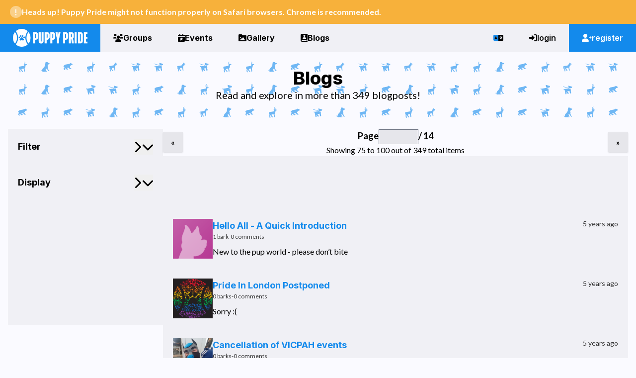

--- FILE ---
content_type: text/html; charset=UTF-8
request_url: https://puppypride.social/blogs?page=4
body_size: 9060
content:
<!DOCTYPE html>
<html lang="en" class="light">
    <head>
        <!-- Metatags and SEO -->
        <title>Blogs | Puppy Pride, the leading network in pup-play.</title><meta name="description" content="Puppy Pride is the leading network in pup-play."><meta name="keywords" content="petplay, puppy, pups, handlers, kink, social, network, events, albums, images, puppypride, pride, community, worldwide, media"><link rel="canonical" href="https://puppypride.social/blogs?page=4"><meta property="og:title" content="Puppy Pride"><meta property="og:description" content="Puppy Pride is the leading network in pup-play."><meta property="og:url" content="https://puppypride.social/blogs"><meta property="og:site_name" content="Puppy Pride"><script type="application/ld+json">{"@context":"https://schema.org","@type":"WebPage","name":"Puppy Pride","description":"Puppy Pride is the leading network in pup-play.","url":"https://puppypride.social/blogs?page=4"}</script>
        <link rel="shortcut icon" type="image/jpg" href="https://puppypride.social/assets/images/logo.ico"/>
        <meta charset="utf-8"/>
        <meta name="viewport" content="width=device-width, initial-scale=1"/>
        <meta name="csrf-token" content="uriRPUD6JUkQkIbUxMv4gbl9sH6q4ZetV96CAF9V"/>
        <meta name="color-scheme" content="dark light">

        
        <meta name="google-adsense-account" content="ca-pub-6632734870419132">
        <script async src="https://pagead2.googlesyndication.com/pagead/js/adsbygoogle.js?client=ca-pub-6632734870419132" crossorigin="anonymous"></script>

        <!-- Fonts -->
        <link rel="preconnect" href="https://fonts.gstatic.com">
        <link href="https://fonts.googleapis.com/css2?family=Lato:ital,wght@0,300;0,400;0,700;0,900;1,100;1,300;1,400;1,700;1,900&display=swap" rel="stylesheet">
        <link href="https://fonts.googleapis.com/css2?family=Inter:wght@600;700;800;900&display=swap" rel="stylesheet">

        <!-- Styles -->        
        <link rel="stylesheet" type="text/css" href="https://puppypride.social/assets/fontawesome/css/brands.min.css">
        <link rel="stylesheet" type="text/css" href="https://puppypride.social/assets/fontawesome/css/fontawesome.min.css">
        <link rel="stylesheet" type="text/css" href="https://puppypride.social/assets/fontawesome/css/regular.min.css">
        <link rel="stylesheet" type="text/css" href="https://puppypride.social/assets/fontawesome/css/duotone.min.css">
        <link rel="stylesheet" type="text/css" href="https://puppypride.social/assets/fontawesome/css/solid.min.css">

        <!-- JS -->
        <script type="text/javascript" src="https://puppypride.social/assets/tinymce/tinymce.js"></script>

        <!-- Vite Bundler -->
        <link rel="preload" as="style" href="https://puppypride.social/build/assets/app-Da-Kkwhz.css" /><link rel="stylesheet" href="https://puppypride.social/build/assets/app-Da-Kkwhz.css" data-navigate-track="reload" />        <!-- Livewire Styles --><style >[wire\:loading][wire\:loading], [wire\:loading\.delay][wire\:loading\.delay], [wire\:loading\.inline-block][wire\:loading\.inline-block], [wire\:loading\.inline][wire\:loading\.inline], [wire\:loading\.block][wire\:loading\.block], [wire\:loading\.flex][wire\:loading\.flex], [wire\:loading\.table][wire\:loading\.table], [wire\:loading\.grid][wire\:loading\.grid], [wire\:loading\.inline-flex][wire\:loading\.inline-flex] {display: none;}[wire\:loading\.delay\.none][wire\:loading\.delay\.none], [wire\:loading\.delay\.shortest][wire\:loading\.delay\.shortest], [wire\:loading\.delay\.shorter][wire\:loading\.delay\.shorter], [wire\:loading\.delay\.short][wire\:loading\.delay\.short], [wire\:loading\.delay\.default][wire\:loading\.delay\.default], [wire\:loading\.delay\.long][wire\:loading\.delay\.long], [wire\:loading\.delay\.longer][wire\:loading\.delay\.longer], [wire\:loading\.delay\.longest][wire\:loading\.delay\.longest] {display: none;}[wire\:offline][wire\:offline] {display: none;}[wire\:dirty]:not(textarea):not(input):not(select) {display: none;}:root {--livewire-progress-bar-color: #2299dd;}[x-cloak] {display: none !important;}</style>
    </head>
    <body class="box-border font-sans antialiased text-body bg-body" style="color-scheme: light">
        <div class="flex">
            <div class="flex min-h-screen flex-col w-full relative pagecontent @container">
                <div wire:snapshot="{&quot;data&quot;:{&quot;announcements&quot;:[[],{&quot;keys&quot;:[],&quot;class&quot;:&quot;Illuminate\\Database\\Eloquent\\Collection&quot;,&quot;modelClass&quot;:null,&quot;s&quot;:&quot;elcl&quot;}],&quot;justRemoved&quot;:null,&quot;showSafariNotice&quot;:true},&quot;memo&quot;:{&quot;id&quot;:&quot;DZsojnHNYqcojzZf3EWR&quot;,&quot;name&quot;:&quot;announcements.notification&quot;,&quot;path&quot;:&quot;blogs&quot;,&quot;method&quot;:&quot;GET&quot;,&quot;children&quot;:[],&quot;scripts&quot;:[],&quot;assets&quot;:[],&quot;errors&quot;:[],&quot;locale&quot;:&quot;en&quot;},&quot;checksum&quot;:&quot;04ace8a5580c011247b1bbbc8cac1583870c31b2f7d0c62a586b874ca39cb131&quot;}" wire:effects="[]" wire:id="DZsojnHNYqcojzZf3EWR" class="flex flex-col z-0 bg-white dark:bg-black">
            <div class="px-2 lg:px-5 py-2 bg-warning bg-opacity-80 text-inverted flex justify-between items-center" wire:key="announcement-safarinotice">
            <div class="flex items-center gap-4">
                <i class="fa-duotone fa-circle-exclamation text-lg lg:text-2xl"></i>

                <div class="flex flex-col lg:flex-row lg:gap-4">
                    <b class="font-bold text-xs lg:text-base">
                        Heads up! Puppy Pride might not function properly on Safari browsers. Chrome is recommended.
                    </b>
                </div>
            </div>
        </div>
        
    </div>                <div wire:snapshot="{&quot;data&quot;:{&quot;group&quot;:null,&quot;invites&quot;:null},&quot;memo&quot;:{&quot;id&quot;:&quot;8ImnG3sjD7DF6tLXAaGA&quot;,&quot;name&quot;:&quot;navigation.navigation&quot;,&quot;path&quot;:&quot;blogs&quot;,&quot;method&quot;:&quot;GET&quot;,&quot;children&quot;:{&quot;lw-2439792035-1&quot;:[&quot;div&quot;,&quot;eFjuQ4j57nPGV3R5Tu2T&quot;]},&quot;scripts&quot;:[],&quot;assets&quot;:[],&quot;errors&quot;:[],&quot;locale&quot;:&quot;en&quot;},&quot;checksum&quot;:&quot;ad1c252d7652fb42c837d1f7481fc940fc74a808a5e1aceaaf986291af2d386c&quot;}" wire:effects="[]" wire:id="8ImnG3sjD7DF6tLXAaGA" class="w-full top-0 sticky z-40">
    <div class="z-50 flex flex-col">
        <p class="bg-danger py-1 text-center text-inverted font-bold font-headings text-sm" wire:offline>
            Your device has lost connection with the internet, the page you are viewing is a cached offline version.
        </p>

                    <div wire:snapshot="{&quot;data&quot;:{&quot;language&quot;:1},&quot;memo&quot;:{&quot;id&quot;:&quot;eFjuQ4j57nPGV3R5Tu2T&quot;,&quot;name&quot;:&quot;navigation.guest-navigation&quot;,&quot;path&quot;:&quot;blogs&quot;,&quot;method&quot;:&quot;GET&quot;,&quot;children&quot;:[],&quot;scripts&quot;:[],&quot;assets&quot;:[],&quot;errors&quot;:[],&quot;locale&quot;:&quot;en&quot;},&quot;checksum&quot;:&quot;5c8cbc51ba6625a4b4e5fb137102a00c83aa63b97cdbe1bca5c79c6f75780755&quot;}" wire:effects="[]" wire:id="eFjuQ4j57nPGV3R5Tu2T" class="z-50 bg-navigation">
    
    <div class="justify-between hidden w-full text-l h-14 font-headings lg:flex z-50">
        <div class="flex">
                            <a class="py-3 px-6 hover:border-hover active:bg-hover bg-highlight text-inverted border-2 border-transparent transition hover:duration-150 inline-flex items-center gap-2 h-full cursor-pointer relative flex @xxs:hidden gap-1 font-bold text-white bg-highlight @xl:flex" href="https://puppypride.social/feed">
    <span class="max-w-[150px]">
                        <img src="https://puppypride.social/assets/images/logo/PP_Logo_Print_White.png" class="h-auto" />
                    </span>
</a>
            
            <a class="py-3 px-6 hover:border-hover active:bg-hover border-2 border-transparent transition hover:duration-150 inline-flex items-center gap-2 h-full cursor-pointer relative font-bold" href="https://puppypride.social/groups">
    <i class="fas fa-users"></i> Groups
</a>
            <a class="py-3 px-6 hover:border-hover active:bg-hover border-2 border-transparent transition hover:duration-150 inline-flex items-center gap-2 h-full cursor-pointer relative font-bold" href="https://puppypride.social/events">
    <i class="fas fa-calendar-star"></i> Events
</a>
            <a class="py-3 px-6 hover:border-hover active:bg-hover border-2 border-transparent transition hover:duration-150 inline-flex items-center gap-2 h-full cursor-pointer relative font-bold" href="https://puppypride.social/albums">
    <i class="fas fa-folder-image"></i> Gallery
</a>
            <a class="py-3 px-6 hover:border-hover active:bg-hover border-2 border-transparent transition hover:duration-150 inline-flex items-center gap-2 h-full cursor-pointer relative font-bold" href="https://puppypride.social/blogs">
    <i class="fas fa-book-user"></i> Blogs
</a>
        </div>

        <div class="flex">
            <div class="lg:relative" x-data="{ open: false }" @click.away="open = false" @close.stop="open = false">
    
    <a class="py-3 px-6 hover:border-hover active:bg-hover border-2 border-transparent transition hover:duration-150 inline-flex items-center gap-2 h-full cursor-pointer relative" @click="open = ! open">
    <i class="fa-duotone fa-language" style="--fa-secondary-opacity: 1; --fa-secondary-color: rgb(19, 138, 236);"></i>
</a>

    <div
        x-show.transition="open"

        class="bg-navigation shadow-2xl absolute right-0 w-80 max-h-[80vh] lg:w-80 origin-top-right right-0"
        style="display: none;"
    >

        <div class="flex flex-col gap-1 shadow-lg z-50">
            <select class="bg-body text-body" name="language" wire:model.blur="language">
                                                    <option value="1"  selected >English - English</option>
                                                    <option value="2" >Norwegian - Norsk</option>
                                                    <option value="3" >German - Deutsch</option>
                                            </select>
        </div>

    </div>
</div>

                            <a class="py-3 px-6 hover:border-hover active:bg-hover border-2 border-transparent transition hover:duration-150 inline-flex items-center gap-2 h-full cursor-pointer relative" href="https://puppypride.social/login">
    <i class="fas fa-right-to-bracket"></i> login
</a>
            
                            <a class="py-3 px-6 hover:border-hover active:bg-hover bg-highlight text-inverted border-2 border-transparent transition hover:duration-150 inline-flex items-center gap-2 h-full cursor-pointer relative" href="https://puppypride.social/register">
    <i class="fas fa-user-plus"></i>register
</a>
                    </div>
    </div>

    
    <div class="flex justify-between w-full text-normal h-14 font-headings lg:hidden">
        <div class="flex">
            <a class="py-3 px-6 hover:border-hover active:bg-hover border-2 border-transparent transition hover:duration-150 inline-flex items-center gap-2 h-full cursor-pointer relative bg-highlight" href="https://puppypride.social">
    <span class="max-w-[150px]">
                    <img src="https://puppypride.social/assets/images/logo/PP_Logo_Print_BlueWhite.png" class="h-auto" />
                </span>
</a>
        </div>

        <div class="flex">
            <div class="lg:relative" x-data="{ open: false }" @click.away="open = false" @close.stop="open = false">
    
    <a class="py-3 px-6 hover:border-hover active:bg-hover border-2 border-transparent transition hover:duration-150 inline-flex items-center gap-2 h-full cursor-pointer relative" @click="open = ! open">
    <i class="fa-duotone fa-language" style="--fa-secondary-opacity: 1; --fa-secondary-color: rgb(19, 138, 236);"></i>
</a>

    <div
        x-show.transition="open"

        class="bg-navigation shadow-2xl absolute right-0 w-80 max-h-[80vh] lg:w-80 origin-top-right right-0"
        style="display: none;"
    >

        <div class="flex flex-col gap-1 shadow-lg z-50">
            <select class="bg-body text-body" name="language" wire:model.blur="language">
                                                    <option value="1"  selected >English - English</option>
                                                    <option value="2" >Norwegian - Norsk</option>
                                                    <option value="3" >German - Deutsch</option>
                                            </select>
        </div>

    </div>
</div>
            
            <div class="lg:relative" x-data="{ open: false }" @click.away="open = false" @close.stop="open = false">
    
    <a class="py-3 px-6 hover:border-hover active:bg-hover border-2 border-transparent transition hover:duration-150 inline-flex items-center gap-2 h-full cursor-pointer relative font-bold" @click="open = ! open">
    <i class="fas fa-bars"></i>
</a>

    <div
        x-show.transition="open"

        class="bg-navigation shadow-2xl absolute right-0 w-80 max-h-[80vh] lg:w-80 origin-top-right right-0"
        style="display: none;"
    >

        <div class="flex flex-col gap-1 shadow-lg z-50">
            <a class="py-3 px-6 hover:border-hover active:bg-hover border-2 border-transparent transition hover:duration-150 inline-flex items-center gap-2 h-full cursor-pointer relative p-3 w-full text-normal" href="https://puppypride.social/login">
    <i class="fas fa-right-to-bracket"></i> login
</a>
                                                                <a class="py-3 px-6 hover:border-hover active:bg-hover border-2 border-transparent transition hover:duration-150 inline-flex items-center gap-2 h-full cursor-pointer relative p-3 w-full text-normal" href="https://puppypride.social/register">
    <i class="fas fa-user-plus"></i>register
</a>
                                        <hr/>
                    <a class="py-3 px-6 hover:border-hover active:bg-hover border-2 border-transparent transition hover:duration-150 inline-flex items-center gap-2 h-full cursor-pointer relative p-3 w-full text-normal font-bold" href="https://puppypride.social/groups">
    <i class="fas fa-users"></i> Groups
</a>
                    <a class="py-3 px-6 hover:border-hover active:bg-hover border-2 border-transparent transition hover:duration-150 inline-flex items-center gap-2 h-full cursor-pointer relative p-3 w-full text-normal font-bold" href="https://puppypride.social/events">
    <i class="fas fa-calendar-star"></i> Events
</a>
                    <a class="py-3 px-6 hover:border-hover active:bg-hover border-2 border-transparent transition hover:duration-150 inline-flex items-center gap-2 h-full cursor-pointer relative p-3 w-full text-normal font-bold" href="https://puppypride.social/albums">
    <i class="fas fa-folder-image"></i> Gallery
</a>
                    <a class="py-3 px-6 hover:border-hover active:bg-hover border-2 border-transparent transition hover:duration-150 inline-flex items-center gap-2 h-full cursor-pointer relative p-3 w-full text-normal font-bold" href="https://puppypride.social/blogs">
    <i class="fas fa-book-user"></i> Blogs
</a>
                    <a class="py-3 px-6 hover:border-hover active:bg-hover border-2 border-transparent transition hover:duration-150 inline-flex items-center gap-2 h-full cursor-pointer relative p-3 w-full text-normal font-bold" href="https://puppypride.social/subscribe">
    <i class="fas fa-box-heart"></i> Subscribe to support us!
</a>
                    <a class="py-3 px-6 hover:border-hover active:bg-hover border-2 border-transparent transition hover:duration-150 inline-flex items-center gap-2 h-full cursor-pointer relative p-3 w-full text-normal font-bold" target="_blank" href="https://puppypride.store">
    <i class="fas fa-store"></i> Support Us
</a>
                                        <a class="py-3 px-6 hover:border-hover active:bg-hover border-2 border-transparent transition hover:duration-150 inline-flex items-center gap-2 h-full cursor-pointer relative p-3 w-full text-normal font-bold" href="https://twitter.com/PuppyPride/" target="_blank" ref="noreferrer">
    <i class="fab fa-twitter"></i> Twitter
</a>
        </div>

    </div>
</div>
        </div>
    </div>
</div>
        
            </div>

    </div>
                <article class="relative flex-grow my-5 flex flex-col gap-5">
                    <div wire:snapshot="{&quot;data&quot;:{&quot;headerpics&quot;:[[],{&quot;class&quot;:&quot;Illuminate\\Support\\Collection&quot;,&quot;s&quot;:&quot;clctn&quot;}],&quot;search&quot;:null,&quot;filters&quot;:[[],{&quot;s&quot;:&quot;arr&quot;}],&quot;sort&quot;:&quot;newest&quot;,&quot;loading&quot;:false,&quot;defaultPageItemCount&quot;:25,&quot;pageItemCount&quot;:25,&quot;page&quot;:4,&quot;pageItemStart&quot;:75,&quot;pageItemEnd&quot;:100,&quot;totalPages&quot;:14,&quot;totalItems&quot;:349},&quot;memo&quot;:{&quot;id&quot;:&quot;y6ttEGAKyylSfA9JjJVB&quot;,&quot;name&quot;:&quot;blogs&quot;,&quot;path&quot;:&quot;blogs&quot;,&quot;method&quot;:&quot;GET&quot;,&quot;children&quot;:{&quot;lw-3380676153-1&quot;:[&quot;div&quot;,&quot;fMqqUeT4qRVuKRKisHrp&quot;],&quot;lw-3380676153-2&quot;:[&quot;div&quot;,&quot;LOfQwwND7qPMuHxBZPK8&quot;],&quot;lw-3380676153-3&quot;:[&quot;div&quot;,&quot;P0UPGSCxYzRuWqwa0aNy&quot;],&quot;lw-3380676153-4&quot;:[&quot;div&quot;,&quot;2nBTr97LKqv0FXWahZkB&quot;]},&quot;scripts&quot;:[],&quot;assets&quot;:[],&quot;errors&quot;:[],&quot;locale&quot;:&quot;en&quot;},&quot;checksum&quot;:&quot;6c5f9c2ad5a9350691527346ab0938384f10d3af2f93aaa84c810d7d752f5ff5&quot;}" wire:effects="{&quot;url&quot;:{&quot;search&quot;:{&quot;as&quot;:&quot;search&quot;,&quot;use&quot;:&quot;push&quot;,&quot;alwaysShow&quot;:false,&quot;except&quot;:&quot;&quot;},&quot;filters&quot;:{&quot;as&quot;:&quot;filters&quot;,&quot;use&quot;:&quot;push&quot;,&quot;alwaysShow&quot;:false,&quot;except&quot;:[]},&quot;sort&quot;:{&quot;as&quot;:&quot;sort&quot;,&quot;use&quot;:&quot;push&quot;,&quot;alwaysShow&quot;:false,&quot;except&quot;:&quot;newest&quot;},&quot;page&quot;:{&quot;as&quot;:&quot;page&quot;,&quot;use&quot;:&quot;push&quot;,&quot;alwaysShow&quot;:false,&quot;except&quot;:1}},&quot;listeners&quot;:[&quot;tagsUpdated&quot;]}" wire:id="y6ttEGAKyylSfA9JjJVB" class="container flex flex-col gap-3">
            <div class="p-5 pt-0 relative text-body min-h-[100px]">
            <img class="hidden lg:block w-full" src="https://puppypride.social/assets/images/list.svg" />
            <div class="absolute inset-0 pb-10 flex flex-col gap-1 justify-center text-center items-center">
                <h1 class="text-4xl font-extrabold font-headings">Blogs</h1>
                <h2 class="lg:text-xl">Read and explore in more than 349 blogposts!</h2>
            </div>
        </div>
    
    <div class="flex flex-col gap-5 lg:flex-row">
        <div class="flex flex-col gap-3 lg:w-1/4">
            
            <div
    class="bg-foreground"
    x-data="{
        show: window.innerWidth > 900
    }"
>
    <div class="flex items-center justify-between w-full p-5 cursor-pointer select-none" x-on:click="show = !show">
        <h3 class="text-lg font-bold font-headings">
            Filter
        </h3>
        <button type="none">
            <i class="text-2xl fas fa-chevron-right" x-show="!show"></i>
            <i class="text-2xl fas fa-chevron-down" x-show="show"></i>
        </button>
    </div>

    <div
        x-show="show"
        x-cloak
    >
        <hr />

        <div class="flex flex-col gap-3 p-5">
            <span>
                    <input class="text-body bg-items w-full flex-grow w-full" type="text" wire:model="search" wire:keydown.enter="fetch" placeholder="Search by title, content, excerpt or author..." />
                </span>

                <span>
                                            <div wire:snapshot="{&quot;data&quot;:{&quot;model&quot;:null,&quot;tags&quot;:null,&quot;taglist&quot;:[[],{&quot;s&quot;:&quot;arr&quot;}],&quot;identifier&quot;:null},&quot;memo&quot;:{&quot;id&quot;:&quot;fMqqUeT4qRVuKRKisHrp&quot;,&quot;name&quot;:&quot;forms.tags&quot;,&quot;path&quot;:&quot;blogs&quot;,&quot;method&quot;:&quot;GET&quot;,&quot;children&quot;:[],&quot;scripts&quot;:[],&quot;assets&quot;:[],&quot;errors&quot;:[],&quot;locale&quot;:&quot;en&quot;},&quot;checksum&quot;:&quot;e11c99ff4ac467ddf034417ddaf7c3081a1244f6881395aa53c8a1900cb538fb&quot;}" wire:effects="[]" wire:id="fMqqUeT4qRVuKRKisHrp">
    
</div>
                                    </span>

                <span>
                    <label >
    By User
</label>                    <input class="text-body bg-items w-full px-3" type="text" wire:model="filters.creatorname" wire:keydown.enter="fetch" placeholder="Example: Midblep" />
                </span>


                <span>
                    <label >
    Order by
</label>                    <div
    class="w-full"
>
    <select class="w-full bg-items text-body" wire:model="sort">
        <option value="newest">Newest First</option>
                        <option value="oldest">Oldest First</option>
                        <option value="likes">Most Barks</option>
                        <option value="comments">Most Comments</option>
                        <option value="comments">Popularity</option>
    </select>
</div>
                </span>

                <hr/>

                <div class="flex gap-1">
                    <button class="py-2 min-h-10 px-4 hover:duration-150 text-left font-bold inline-flex items-center gap-2 h-full bg-highlight hover:bg-hover text-inverted shadow w-full" type="highlight" wire:click="fetch">
    <i class="fas fa-filter"></i> Filter
</button>                    <button class="py-2 min-h-10 px-4 hover:duration-150 text-left font-bold inline-flex items-center gap-2 h-full bg-danger hover:bg-hover text-inverted shadow w-full" type="delete" wire:click="clear">
    <i class="fas fa-eraser"></i> Clear
</button>                </div>
        </div>
    </div>
</div>

            <div
    class="bg-foreground"
    x-data="{
        show: window.innerWidth > 900
    }"
>
    <div class="flex items-center justify-between w-full p-5 cursor-pointer select-none" x-on:click="show = !show">
        <h3 class="text-lg font-bold font-headings">
            Display
        </h3>
        <button type="none">
            <i class="text-2xl fas fa-chevron-right" x-show="!show"></i>
            <i class="text-2xl fas fa-chevron-down" x-show="show"></i>
        </button>
    </div>

    <div
        x-show="show"
        x-cloak
    >
        <hr />

        <div class="flex flex-col gap-3 p-5">
            <span>
                    <label >
    Items per page
</label>                    <div
    class="w-full"
>
    <select class="w-full bg-items text-body" wire:model.live="pageItemCount" wire:change="fetch">
        <option>10</option>
                        <option>25</option>
                        <option>50</option>
                        <option>100</option>
    </select>
</div>
                </span>
        </div>
    </div>
</div>

            <div wire:snapshot="{&quot;data&quot;:[],&quot;memo&quot;:{&quot;id&quot;:&quot;LOfQwwND7qPMuHxBZPK8&quot;,&quot;name&quot;:&quot;ads.medium-rectangle-ad&quot;,&quot;path&quot;:&quot;blogs&quot;,&quot;method&quot;:&quot;GET&quot;,&quot;children&quot;:[],&quot;scripts&quot;:[],&quot;assets&quot;:[],&quot;errors&quot;:[],&quot;locale&quot;:&quot;en&quot;},&quot;checksum&quot;:&quot;9c56f7504b0eb9cfa07b228affce1e373ff96f0657cbaba1b224df24e898c46a&quot;}" wire:effects="[]" wire:id="LOfQwwND7qPMuHxBZPK8">
                        <div class="bg-foreground">
    <ins class="adsbygoogle"
                    style="display:block"
                    data-ad-client="ca-pub-6632734870419132"
                    data-ad-slot="9908482902"
                    data-ad-format="auto"
                    data-full-width-responsive="true"></ins>
                <script>
                    (adsbygoogle = window.adsbygoogle || []).push({});
                </script>
</div>
            </div>        </div>

        <div class="flex flex-col gap-5 lg:w-3/4">
                            <div class="flex items-center justify-between gap-3">
        <script>
            function scrollToTop() {
                window.scrollTo(0, 0);
            }
        </script>

        <div>
            <button class="py-2 min-h-10 px-4 hover:duration-150 text-left font-bold inline-flex items-center gap-2 h-full bg-items hover:bg-hover text-body shadow" type="button" wire:click="previousPage" onclick="scrollToTop()">
    &laquo;
</button>        </div>

        <div class="flex flex-col flex-wrap items-center justify-center flex-grow">
            <p class="text-lg font-bold text-center flex gap-2">
                <span class="flex-none">Page</span>
                <span class="w-20"><input class="text-body bg-items w-full p-1 text-sm w-14" wire:model.live="page" type="number" wire:change="fetch" />
</span>
                <span class="flex-none">/ 14</span>
            </p>
            <p>Showing 75 to 100 out of 349 total items</p>
        </div>

        <div>
            <button class="py-2 min-h-10 px-4 hover:duration-150 text-left font-bold inline-flex items-center gap-2 h-full bg-items hover:bg-hover text-body shadow" type="button" wire:click="nextPage" onclick="scrollToTop()">
    &raquo;
</button>        </div>
    </div>


                <div wire:snapshot="{&quot;data&quot;:[],&quot;memo&quot;:{&quot;id&quot;:&quot;P0UPGSCxYzRuWqwa0aNy&quot;,&quot;name&quot;:&quot;ads.leaderboard-ad&quot;,&quot;path&quot;:&quot;blogs&quot;,&quot;method&quot;:&quot;GET&quot;,&quot;children&quot;:[],&quot;scripts&quot;:[],&quot;assets&quot;:[],&quot;errors&quot;:[],&quot;locale&quot;:&quot;en&quot;},&quot;checksum&quot;:&quot;ed051a687208eb1f014b1f4f581bd2dd35bb3151f5a4663ae243ce43f246a671&quot;}" wire:effects="[]" wire:id="P0UPGSCxYzRuWqwa0aNy">
            <div class="bg-foreground">
    <div class="w-full flex justify-center p-2">
                <ins class="adsbygoogle"
                    style="display:inline-block;width:728px;height:90px"
                    data-ad-client="ca-pub-6632734870419132"
                    data-ad-slot="8396924834"></ins>
                <script>
                    (adsbygoogle = window.adsbygoogle || []).push({});
                </script>
            </div>
</div>
    </div>
                <div wire:loading>
                    <div class="text-center my-10 text-2xl font-headings font-bold text-highlight">
    <i class="fad fa-spinner-third animate-spin"></i> Loading...
</div>
                </div>

                <div class="flex flex-col gap-2" wire:loading.remove>
                                            <div class="bg-foreground p-5 transition hover:bg-hover hover:duration-150 dark:hover:bg-opacity-80">
    <a class="flex gap-5" href="https://puppypride.social/blogs/320">
                    <img src="https://puppypride.social/assets/images/default/PP_Profile-09.png" alt="" class="w-20 h-20">
        
        <div class="grid w-full gap-2 break-elegant">
            <div class="inline-flex flex-col justify-between gap-5 lg:flex-row">
                <div class="flex flex-col gap-1">
                    <h3 class="text-lg font-bold font-headings text-highlight">Hello All - A Quick Introduction</h3>
                    <p class="flex gap-1 text-xs text-muted">
                        <span>1 bark</span>
                        <span>-</span>
                        <span>0 comments</span>
                    </p>
                </div>
                <p class="text-sm text-muted">5 years ago</p>
            </div>
            <p>New to the pup world - please don’t bite</p>
        </div>
    </a>
</div>
                                            <div class="bg-foreground p-5 transition hover:bg-hover hover:duration-150 dark:hover:bg-opacity-80">
    <a class="flex gap-5" href="https://puppypride.social/blogs/319">
                    <img src="https://puppypride.social/storage/images?image=103277" alt="" class="w-20 h-20">
        
        <div class="grid w-full gap-2 break-elegant">
            <div class="inline-flex flex-col justify-between gap-5 lg:flex-row">
                <div class="flex flex-col gap-1">
                    <h3 class="text-lg font-bold font-headings text-highlight">Pride In London Postponed</h3>
                    <p class="flex gap-1 text-xs text-muted">
                        <span> 0 barks</span>
                        <span>-</span>
                        <span>0 comments</span>
                    </p>
                </div>
                <p class="text-sm text-muted">5 years ago</p>
            </div>
            <p>Sorry :(</p>
        </div>
    </a>
</div>
                                            <div class="bg-foreground p-5 transition hover:bg-hover hover:duration-150 dark:hover:bg-opacity-80">
    <a class="flex gap-5" href="https://puppypride.social/blogs/318">
                    <img src="https://puppypride.social/storage/images?image=93072" alt="" class="w-20 h-20">
        
        <div class="grid w-full gap-2 break-elegant">
            <div class="inline-flex flex-col justify-between gap-5 lg:flex-row">
                <div class="flex flex-col gap-1">
                    <h3 class="text-lg font-bold font-headings text-highlight">Cancellation of VICPAH events</h3>
                    <p class="flex gap-1 text-xs text-muted">
                        <span> 0 barks</span>
                        <span>-</span>
                        <span>0 comments</span>
                    </p>
                </div>
                <p class="text-sm text-muted">5 years ago</p>
            </div>
            <p></p>
        </div>
    </a>
</div>
                                            <div class="bg-foreground p-5 transition hover:bg-hover hover:duration-150 dark:hover:bg-opacity-80">
    <a class="flex gap-5" href="https://puppypride.social/blogs/317">
                    <img src="https://puppypride.social/storage/images?image=93430" alt="" class="w-20 h-20">
        
        <div class="grid w-full gap-2 break-elegant">
            <div class="inline-flex flex-col justify-between gap-5 lg:flex-row">
                <div class="flex flex-col gap-1">
                    <h3 class="text-lg font-bold font-headings text-highlight">Story time - attending your first pup event</h3>
                    <p class="flex gap-1 text-xs text-muted">
                        <span>3 barks</span>
                        <span>-</span>
                        <span>2 comments</span>
                    </p>
                </div>
                <p class="text-sm text-muted">5 years ago</p>
            </div>
            <p>I thought of creating this blog as I attended my first pup event this weekend and I wanted to share my experience with you all. Please forgive the lack of photo&#039;s. The venue was a bit cramped and I couldn&#039;t pull myself to ask for everyone&#039;s permission. Nevertheless, I will do my best to describe what happened.</p>
        </div>
    </a>
</div>
                                            <div class="bg-foreground p-5 transition hover:bg-hover hover:duration-150 dark:hover:bg-opacity-80">
    <a class="flex gap-5" href="https://puppypride.social/blogs/316">
                    <img src="https://puppypride.social/storage/images?image=93249" alt="" class="w-20 h-20">
        
        <div class="grid w-full gap-2 break-elegant">
            <div class="inline-flex flex-col justify-between gap-5 lg:flex-row">
                <div class="flex flex-col gap-1">
                    <h3 class="text-lg font-bold font-headings text-highlight">Z&#039;s first outing</h3>
                    <p class="flex gap-1 text-xs text-muted">
                        <span>3 barks</span>
                        <span>-</span>
                        <span>2 comments</span>
                    </p>
                </div>
                <p class="text-sm text-muted">5 years ago</p>
            </div>
            <p>I went to my first event, and it was not what I expected.</p>
        </div>
    </a>
</div>
                                            <div class="bg-foreground p-5 transition hover:bg-hover hover:duration-150 dark:hover:bg-opacity-80">
    <a class="flex gap-5" href="https://puppypride.social/blogs/315">
                    <img src="https://puppypride.social/storage/images?image=93439" alt="" class="w-20 h-20">
        
        <div class="grid w-full gap-2 break-elegant">
            <div class="inline-flex flex-col justify-between gap-5 lg:flex-row">
                <div class="flex flex-col gap-1">
                    <h3 class="text-lg font-bold font-headings text-highlight">Pool Toy Pups</h3>
                    <p class="flex gap-1 text-xs text-muted">
                        <span> 0 barks</span>
                        <span>-</span>
                        <span>2 comments</span>
                    </p>
                </div>
                <p class="text-sm text-muted">5 years ago</p>
            </div>
            <p>*Squeak*</p>
        </div>
    </a>
</div>
                                            <div class="bg-foreground p-5 transition hover:bg-hover hover:duration-150 dark:hover:bg-opacity-80">
    <a class="flex gap-5" href="https://puppypride.social/blogs/314">
                    <img src="https://puppypride.social/storage/images?image=93436" alt="" class="w-20 h-20">
        
        <div class="grid w-full gap-2 break-elegant">
            <div class="inline-flex flex-col justify-between gap-5 lg:flex-row">
                <div class="flex flex-col gap-1">
                    <h3 class="text-lg font-bold font-headings text-highlight">Discovering my inner self</h3>
                    <p class="flex gap-1 text-xs text-muted">
                        <span> 0 barks</span>
                        <span>-</span>
                        <span>0 comments</span>
                    </p>
                </div>
                <p class="text-sm text-muted">5 years ago</p>
            </div>
            <p></p>
        </div>
    </a>
</div>
                                            <div class="bg-foreground p-5 transition hover:bg-hover hover:duration-150 dark:hover:bg-opacity-80">
    <a class="flex gap-5" href="https://puppypride.social/blogs/313">
                    <img src="https://puppypride.social/storage/images?image=92706" alt="" class="w-20 h-20">
        
        <div class="grid w-full gap-2 break-elegant">
            <div class="inline-flex flex-col justify-between gap-5 lg:flex-row">
                <div class="flex flex-col gap-1">
                    <h3 class="text-lg font-bold font-headings text-highlight">Irish Pet Play Survey</h3>
                    <p class="flex gap-1 text-xs text-muted">
                        <span>1 bark</span>
                        <span>-</span>
                        <span>0 comments</span>
                    </p>
                </div>
                <p class="text-sm text-muted">5 years ago</p>
            </div>
            <p>A Survey by and for the Irish Pet Play Community.</p>
        </div>
    </a>
</div>
                                            <div class="bg-foreground p-5 transition hover:bg-hover hover:duration-150 dark:hover:bg-opacity-80">
    <a class="flex gap-5" href="https://puppypride.social/blogs/312">
                    <img src="https://puppypride.social/storage/images?image=93384" alt="" class="w-20 h-20">
        
        <div class="grid w-full gap-2 break-elegant">
            <div class="inline-flex flex-col justify-between gap-5 lg:flex-row">
                <div class="flex flex-col gap-1">
                    <h3 class="text-lg font-bold font-headings text-highlight">An introduction</h3>
                    <p class="flex gap-1 text-xs text-muted">
                        <span> 0 barks</span>
                        <span>-</span>
                        <span>0 comments</span>
                    </p>
                </div>
                <p class="text-sm text-muted">5 years ago</p>
            </div>
            <p></p>
        </div>
    </a>
</div>
                                            <div class="bg-foreground p-5 transition hover:bg-hover hover:duration-150 dark:hover:bg-opacity-80">
    <a class="flex gap-5" href="https://puppypride.social/blogs/311">
                    <img src="https://puppypride.social/storage/images?image=93352" alt="" class="w-20 h-20">
        
        <div class="grid w-full gap-2 break-elegant">
            <div class="inline-flex flex-col justify-between gap-5 lg:flex-row">
                <div class="flex flex-col gap-1">
                    <h3 class="text-lg font-bold font-headings text-highlight">Life is going good new suit soon</h3>
                    <p class="flex gap-1 text-xs text-muted">
                        <span> 0 barks</span>
                        <span>-</span>
                        <span>0 comments</span>
                    </p>
                </div>
                <p class="text-sm text-muted">5 years ago</p>
            </div>
            <p></p>
        </div>
    </a>
</div>
                                            <div class="bg-foreground p-5 transition hover:bg-hover hover:duration-150 dark:hover:bg-opacity-80">
    <a class="flex gap-5" href="https://puppypride.social/blogs/310">
                    <img src="https://puppypride.social/storage/images?image=93249" alt="" class="w-20 h-20">
        
        <div class="grid w-full gap-2 break-elegant">
            <div class="inline-flex flex-col justify-between gap-5 lg:flex-row">
                <div class="flex flex-col gap-1">
                    <h3 class="text-lg font-bold font-headings text-highlight">Re-tail therapy</h3>
                    <p class="flex gap-1 text-xs text-muted">
                        <span>1 bark</span>
                        <span>-</span>
                        <span>0 comments</span>
                    </p>
                </div>
                <p class="text-sm text-muted">5 years ago</p>
            </div>
            <p>I would like to buy a tail...</p>
        </div>
    </a>
</div>
                                            <div class="bg-foreground p-5 transition hover:bg-hover hover:duration-150 dark:hover:bg-opacity-80">
    <a class="flex gap-5" href="https://puppypride.social/blogs/309">
                    <img src="https://puppypride.social/assets/images/default/PP_Profile-08.png" alt="" class="w-20 h-20">
        
        <div class="grid w-full gap-2 break-elegant">
            <div class="inline-flex flex-col justify-between gap-5 lg:flex-row">
                <div class="flex flex-col gap-1">
                    <h3 class="text-lg font-bold font-headings text-highlight">Hello All</h3>
                    <p class="flex gap-1 text-xs text-muted">
                        <span>1 bark</span>
                        <span>-</span>
                        <span>3 comments</span>
                    </p>
                </div>
                <p class="text-sm text-muted">5 years ago</p>
            </div>
            <p></p>
        </div>
    </a>
</div>
                                            <div class="bg-foreground p-5 transition hover:bg-hover hover:duration-150 dark:hover:bg-opacity-80">
    <a class="flex gap-5" href="https://puppypride.social/blogs/308">
                    <img src="https://puppypride.social/storage/images?image=93410" alt="" class="w-20 h-20">
        
        <div class="grid w-full gap-2 break-elegant">
            <div class="inline-flex flex-col justify-between gap-5 lg:flex-row">
                <div class="flex flex-col gap-1">
                    <h3 class="text-lg font-bold font-headings text-highlight">Introductions </h3>
                    <p class="flex gap-1 text-xs text-muted">
                        <span>1 bark</span>
                        <span>-</span>
                        <span>1 comments</span>
                    </p>
                </div>
                <p class="text-sm text-muted">5 years ago</p>
            </div>
            <p></p>
        </div>
    </a>
</div>
                                            <div class="bg-foreground p-5 transition hover:bg-hover hover:duration-150 dark:hover:bg-opacity-80">
    <a class="flex gap-5" href="https://puppypride.social/blogs/307">
                    <img src="https://puppypride.social/storage/images?image=93394" alt="" class="w-20 h-20">
        
        <div class="grid w-full gap-2 break-elegant">
            <div class="inline-flex flex-col justify-between gap-5 lg:flex-row">
                <div class="flex flex-col gap-1">
                    <h3 class="text-lg font-bold font-headings text-highlight">Finding my inner Pup</h3>
                    <p class="flex gap-1 text-xs text-muted">
                        <span>7 barks</span>
                        <span>-</span>
                        <span>1 comments</span>
                    </p>
                </div>
                <p class="text-sm text-muted">5 years ago</p>
            </div>
            <p>When it comes to adapting to the pup lifestyle, I think it&#039;s different for everyone</p>
        </div>
    </a>
</div>
                                            <div class="bg-foreground p-5 transition hover:bg-hover hover:duration-150 dark:hover:bg-opacity-80">
    <a class="flex gap-5" href="https://puppypride.social/blogs/306">
                    <img src="https://puppypride.social/storage/images?image=91641" alt="" class="w-20 h-20">
        
        <div class="grid w-full gap-2 break-elegant">
            <div class="inline-flex flex-col justify-between gap-5 lg:flex-row">
                <div class="flex flex-col gap-1">
                    <h3 class="text-lg font-bold font-headings text-highlight">The new me</h3>
                    <p class="flex gap-1 text-xs text-muted">
                        <span> 0 barks</span>
                        <span>-</span>
                        <span>0 comments</span>
                    </p>
                </div>
                <p class="text-sm text-muted">5 years ago</p>
            </div>
            <p>Over the past 3 months i have found the new me </p>
        </div>
    </a>
</div>
                                            <div class="bg-foreground p-5 transition hover:bg-hover hover:duration-150 dark:hover:bg-opacity-80">
    <a class="flex gap-5" href="https://puppypride.social/blogs/305">
                    <img src="https://puppypride.social/storage/images?image=93002" alt="" class="w-20 h-20">
        
        <div class="grid w-full gap-2 break-elegant">
            <div class="inline-flex flex-col justify-between gap-5 lg:flex-row">
                <div class="flex flex-col gap-1">
                    <h3 class="text-lg font-bold font-headings text-highlight">First pupiversary - part 1</h3>
                    <p class="flex gap-1 text-xs text-muted">
                        <span>3 barks</span>
                        <span>-</span>
                        <span>0 comments</span>
                    </p>
                </div>
                <p class="text-sm text-muted">5 years ago</p>
            </div>
            <p>Reflections on my first my pupiversary and the year that I had</p>
        </div>
    </a>
</div>
                                            <div class="bg-foreground p-5 transition hover:bg-hover hover:duration-150 dark:hover:bg-opacity-80">
    <a class="flex gap-5" href="https://puppypride.social/blogs/304">
                    <img src="https://puppypride.social/storage/images?image=93249" alt="" class="w-20 h-20">
        
        <div class="grid w-full gap-2 break-elegant">
            <div class="inline-flex flex-col justify-between gap-5 lg:flex-row">
                <div class="flex flex-col gap-1">
                    <h3 class="text-lg font-bold font-headings text-highlight">Wearing a Collar out</h3>
                    <p class="flex gap-1 text-xs text-muted">
                        <span>6 barks</span>
                        <span>-</span>
                        <span>11 comments</span>
                    </p>
                </div>
                <p class="text-sm text-muted">5 years ago</p>
            </div>
            <p>So this is the current state of my questioning on if I would wear a collar to a pup event, and feel comfortable doing so.</p>
        </div>
    </a>
</div>
                                            <div class="bg-foreground p-5 transition hover:bg-hover hover:duration-150 dark:hover:bg-opacity-80">
    <a class="flex gap-5" href="https://puppypride.social/blogs/303">
                    <img src="https://puppypride.social/storage/images?image=92931" alt="" class="w-20 h-20">
        
        <div class="grid w-full gap-2 break-elegant">
            <div class="inline-flex flex-col justify-between gap-5 lg:flex-row">
                <div class="flex flex-col gap-1">
                    <h3 class="text-lg font-bold font-headings text-highlight">Social in hull</h3>
                    <p class="flex gap-1 text-xs text-muted">
                        <span>2 barks</span>
                        <span>-</span>
                        <span>0 comments</span>
                    </p>
                </div>
                <p class="text-sm text-muted">5 years ago</p>
            </div>
            <p></p>
        </div>
    </a>
</div>
                                            <div class="bg-foreground p-5 transition hover:bg-hover hover:duration-150 dark:hover:bg-opacity-80">
    <a class="flex gap-5" href="https://puppypride.social/blogs/302">
                    <img src="https://puppypride.social/storage/images?image=92931" alt="" class="w-20 h-20">
        
        <div class="grid w-full gap-2 break-elegant">
            <div class="inline-flex flex-col justify-between gap-5 lg:flex-row">
                <div class="flex flex-col gap-1">
                    <h3 class="text-lg font-bold font-headings text-highlight">Budget hoods</h3>
                    <p class="flex gap-1 text-xs text-muted">
                        <span>3 barks</span>
                        <span>-</span>
                        <span>10 comments</span>
                    </p>
                </div>
                <p class="text-sm text-muted">5 years ago</p>
            </div>
            <p></p>
        </div>
    </a>
</div>
                                            <div class="bg-foreground p-5 transition hover:bg-hover hover:duration-150 dark:hover:bg-opacity-80">
    <a class="flex gap-5" href="https://puppypride.social/blogs/300">
                    <img src="https://puppypride.social/storage/images?image=93346" alt="" class="w-20 h-20">
        
        <div class="grid w-full gap-2 break-elegant">
            <div class="inline-flex flex-col justify-between gap-5 lg:flex-row">
                <div class="flex flex-col gap-1">
                    <h3 class="text-lg font-bold font-headings text-highlight">Putting feelings into words</h3>
                    <p class="flex gap-1 text-xs text-muted">
                        <span> 0 barks</span>
                        <span>-</span>
                        <span>0 comments</span>
                    </p>
                </div>
                <p class="text-sm text-muted">5 years ago</p>
            </div>
            <p></p>
        </div>
    </a>
</div>
                                            <div class="bg-foreground p-5 transition hover:bg-hover hover:duration-150 dark:hover:bg-opacity-80">
    <a class="flex gap-5" href="https://puppypride.social/blogs/299">
                    <img src="https://puppypride.social/storage/images?image=93352" alt="" class="w-20 h-20">
        
        <div class="grid w-full gap-2 break-elegant">
            <div class="inline-flex flex-col justify-between gap-5 lg:flex-row">
                <div class="flex flex-col gap-1">
                    <h3 class="text-lg font-bold font-headings text-highlight">Hetero pup wondering how to talk to wife about pup play</h3>
                    <p class="flex gap-1 text-xs text-muted">
                        <span> 0 barks</span>
                        <span>-</span>
                        <span>4 comments</span>
                    </p>
                </div>
                <p class="text-sm text-muted">5 years ago</p>
            </div>
            <p></p>
        </div>
    </a>
</div>
                                            <div class="bg-foreground p-5 transition hover:bg-hover hover:duration-150 dark:hover:bg-opacity-80">
    <a class="flex gap-5" href="https://puppypride.social/blogs/298">
                    <img src="https://puppypride.social/storage/images?image=93346" alt="" class="w-20 h-20">
        
        <div class="grid w-full gap-2 break-elegant">
            <div class="inline-flex flex-col justify-between gap-5 lg:flex-row">
                <div class="flex flex-col gap-1">
                    <h3 class="text-lg font-bold font-headings text-highlight">Running a Small Business</h3>
                    <p class="flex gap-1 text-xs text-muted">
                        <span>2 barks</span>
                        <span>-</span>
                        <span>0 comments</span>
                    </p>
                </div>
                <p class="text-sm text-muted">5 years ago</p>
            </div>
            <p></p>
        </div>
    </a>
</div>
                                            <div class="bg-foreground p-5 transition hover:bg-hover hover:duration-150 dark:hover:bg-opacity-80">
    <a class="flex gap-5" href="https://puppypride.social/blogs/297">
                    <img src="https://puppypride.social/storage/images?image=93348" alt="" class="w-20 h-20">
        
        <div class="grid w-full gap-2 break-elegant">
            <div class="inline-flex flex-col justify-between gap-5 lg:flex-row">
                <div class="flex flex-col gap-1">
                    <h3 class="text-lg font-bold font-headings text-highlight">Returning Home</h3>
                    <p class="flex gap-1 text-xs text-muted">
                        <span>4 barks</span>
                        <span>-</span>
                        <span>0 comments</span>
                    </p>
                </div>
                <p class="text-sm text-muted">5 years ago</p>
            </div>
            <p>A short story to how I came back, and some words to those feeling down</p>
        </div>
    </a>
</div>
                                            <div class="bg-foreground p-5 transition hover:bg-hover hover:duration-150 dark:hover:bg-opacity-80">
    <a class="flex gap-5" href="https://puppypride.social/blogs/295">
                    <img src="https://puppypride.social/storage/images?image=93220" alt="" class="w-20 h-20">
        
        <div class="grid w-full gap-2 break-elegant">
            <div class="inline-flex flex-col justify-between gap-5 lg:flex-row">
                <div class="flex flex-col gap-1">
                    <h3 class="text-lg font-bold font-headings text-highlight">Exploring Pup and Kinks</h3>
                    <p class="flex gap-1 text-xs text-muted">
                        <span>2 barks</span>
                        <span>-</span>
                        <span>1 comments</span>
                    </p>
                </div>
                <p class="text-sm text-muted">6 years ago</p>
            </div>
            <p>Where the hell did I disappear too... 3 blogs then nothing for 2 months.
Real Life took over</p>
        </div>
    </a>
</div>
                                            <div class="bg-foreground p-5 transition hover:bg-hover hover:duration-150 dark:hover:bg-opacity-80">
    <a class="flex gap-5" href="https://puppypride.social/blogs/294">
                    <img src="https://puppypride.social/storage/images?image=91641" alt="" class="w-20 h-20">
        
        <div class="grid w-full gap-2 break-elegant">
            <div class="inline-flex flex-col justify-between gap-5 lg:flex-row">
                <div class="flex flex-col gap-1">
                    <h3 class="text-lg font-bold font-headings text-highlight">Depression and feeling unwanted </h3>
                    <p class="flex gap-1 text-xs text-muted">
                        <span>1 bark</span>
                        <span>-</span>
                        <span>1 comments</span>
                    </p>
                </div>
                <p class="text-sm text-muted">6 years ago</p>
            </div>
            <p>6 years ago I was in a dark place </p>
        </div>
    </a>
</div>
                                    </div>

                <div wire:snapshot="{&quot;data&quot;:[],&quot;memo&quot;:{&quot;id&quot;:&quot;2nBTr97LKqv0FXWahZkB&quot;,&quot;name&quot;:&quot;ads.leaderboard-ad&quot;,&quot;path&quot;:&quot;blogs&quot;,&quot;method&quot;:&quot;GET&quot;,&quot;children&quot;:[],&quot;scripts&quot;:[],&quot;assets&quot;:[],&quot;errors&quot;:[],&quot;locale&quot;:&quot;en&quot;},&quot;checksum&quot;:&quot;f248911af03f203e1b53ea4068811a953bea8d731e02b5122035e8730648e5f4&quot;}" wire:effects="[]" wire:id="2nBTr97LKqv0FXWahZkB">
            <div class="bg-foreground">
    <div class="w-full flex justify-center p-2">
                <ins class="adsbygoogle"
                    style="display:inline-block;width:728px;height:90px"
                    data-ad-client="ca-pub-6632734870419132"
                    data-ad-slot="8396924834"></ins>
                <script>
                    (adsbygoogle = window.adsbygoogle || []).push({});
                </script>
            </div>
</div>
    </div>
                <div class="flex items-center justify-between gap-3">
        <script>
            function scrollToTop() {
                window.scrollTo(0, 0);
            }
        </script>

        <div>
            <button class="py-2 min-h-10 px-4 hover:duration-150 text-left font-bold inline-flex items-center gap-2 h-full bg-items hover:bg-hover text-body shadow" type="button" wire:click="previousPage" onclick="scrollToTop()">
    &laquo;
</button>        </div>

        <div class="flex flex-col flex-wrap items-center justify-center flex-grow">
            <p class="text-lg font-bold text-center flex gap-2">
                <span class="flex-none">Page</span>
                <span class="w-20"><input class="text-body bg-items w-full p-1 text-sm w-14" wire:model.live="page" type="number" wire:change="fetch" />
</span>
                <span class="flex-none">/ 14</span>
            </p>
            <p>Showing 75 to 100 out of 349 total items</p>
        </div>

        <div>
            <button class="py-2 min-h-10 px-4 hover:duration-150 text-left font-bold inline-flex items-center gap-2 h-full bg-items hover:bg-hover text-body shadow" type="button" wire:click="nextPage" onclick="scrollToTop()">
    &raquo;
</button>        </div>
    </div>

                    </div>
    </div>

</div>
                </article>

                <footer wire:snapshot="{&quot;data&quot;:[],&quot;memo&quot;:{&quot;id&quot;:&quot;BkFdI9DnqS2O9CiEU7va&quot;,&quot;name&quot;:&quot;footer.footer&quot;,&quot;path&quot;:&quot;blogs&quot;,&quot;method&quot;:&quot;GET&quot;,&quot;children&quot;:{&quot;lw-142927659-0&quot;:[&quot;div&quot;,&quot;fE7lT7Y4O31C1zf59fDM&quot;]},&quot;scripts&quot;:[],&quot;assets&quot;:[],&quot;errors&quot;:[],&quot;locale&quot;:&quot;en&quot;},&quot;checksum&quot;:&quot;8afe77e3e40820897e353a2150944f776418d3cc612e0ee85a8a2d86dfe3d738&quot;}" wire:effects="[]" wire:id="BkFdI9DnqS2O9CiEU7va" class="px-5 py-10 bg-navigation">
    <div class="container flex flex-col gap-5">
        <section class="justify-between gap-3 px-4 text-center lg:flex lg:px-0">
            <div class="flex flex-col gap-2 lg:text-left">
                <div class="inline-flex flex-col justify-center lg:justify-between lg:flex-row">
                    <h4 class="inline-flex justify-center gap-2 text-lg font-bold font-headings lg:justify-start">
                        <img src="https://puppypride.social/assets/images/logo.png" alt="logo picture"  class="h-6"/>                        Puppy Pride
                    </h4>
                    <div class="inline-flex justify-center gap-5 text-2xl lg:justify-end">
                        <a href="https://twitter.com/puppypride" target="_blank" class="transition duration-150 transform hover:scale-125"><i class="text-blue-500 fab fa-twitter"></i></a>
                        <a href="https://twitch.tv/puppypride" target="_blank" class="transition duration-150 transform hover:scale-125"><i class="text-purple-500 fab fa-twitch"></i></a>
                    </div>
                </div>
                <p>
                    A global social network for human pups, handlers, and others!
                </p>
            </div>

            <div class="flex flex-col gap-2 lg:text-right lg:w-1/4">
                                <div class="inline-flex justify-center gap-3 lg:justify-end">
                                                                <a href="https://puppypride.social/terms" class="border-b border-dashed border-muted dark:border-white hover:border-solid">
    Terms
</a>
                                                                <a href="https://puppypride.social/Puppy-Pride-History" class="border-b border-dashed border-muted dark:border-white hover:border-solid">
    History
</a>
                                        <a href="https://puppypride.store" target="_blank" class="border-b border-dashed border-muted dark:border-white hover:border-solid">
    Store
</a>
                    <a href="https://puppypride.social/subscribe" class="border-b border-dashed border-muted dark:border-white hover:border-solid">
    Subscribe
</a>
                </div>
                <div class="inline-flex justify-center gap-3 lg:justify-end">
                    <a class="iubenda-nostyle no-brand iubenda-noiframe iubenda-embed iubenda-noiframe" href="https://www.iubenda.com/privacy-policy/77784316" title="Privacy Policy" class="border-b border-dashed border-muted dark:border-white hover:border-solid">
    Privacy Policy
</a>
<script type="text/javascript">(function (w,d) {var loader = function () {var s = d.createElement("script"), tag = d.getElementsByTagName("script")[0]; s.src="https://cdn.iubenda.com/iubenda.js"; tag.parentNode.insertBefore(s,tag);}; if(w.addEventListener){w.addEventListener("load", loader, false);}else if(w.attachEvent){w.attachEvent("onload", loader);}else{w.onload = loader;}})(window, document);</script>
                    <p>•</p>
                    <a class="iubenda-nostyle no-brand iubenda-noiframe iubenda-embed iubenda-noiframe" href="https://www.iubenda.com/privacy-policy/77784316/cookie-policy" title="Cookie Policy" class="border-b border-dashed border-muted dark:border-white hover:border-solid">
    Cookie Policy
</a>
<script type="text/javascript">(function (w,d) {var loader = function () {var s = d.createElement("script"), tag = d.getElementsByTagName("script")[0]; s.src="https://cdn.iubenda.com/iubenda.js"; tag.parentNode.insertBefore(s,tag);}; if(w.addEventListener){w.addEventListener("load", loader, false);}else if(w.attachEvent){w.attachEvent("onload", loader);}else{w.onload = loader;}})(window, document);</script>
                </div>
                                    <div class="flex justify-center lg:justify-end gap-2 mt-5">
                        <div wire:snapshot="{&quot;data&quot;:{&quot;sideways&quot;:true},&quot;memo&quot;:{&quot;id&quot;:&quot;fE7lT7Y4O31C1zf59fDM&quot;,&quot;name&quot;:&quot;components.common.theme-switcher&quot;,&quot;path&quot;:&quot;blogs&quot;,&quot;method&quot;:&quot;GET&quot;,&quot;children&quot;:[],&quot;scripts&quot;:[],&quot;assets&quot;:[],&quot;errors&quot;:[],&quot;locale&quot;:&quot;en&quot;},&quot;checksum&quot;:&quot;8142e687f795cf642dc5514bef1ff07c1a01091e5a86d785e66f7983fade863c&quot;}" wire:effects="[]" wire:id="fE7lT7Y4O31C1zf59fDM">
    </div>                    </div>
                            </div>
        </section>

        <hr />

        <section class="flex flex-col justify-start gap-1 text-sm lg:flex-row">
            <p class="text-center lg:text-left">
                Copyright 2025 Puppy Pride • Company Registered in England and Wales • Registration number: 08610985
            </p>
        </section>
    </div>
</footer>
            </div>

                    </div>

        
        <div wire:snapshot="{&quot;data&quot;:[],&quot;memo&quot;:{&quot;id&quot;:&quot;gkLOpJG7hPUgi7XQJBYk&quot;,&quot;name&quot;:&quot;components.sections.flash&quot;,&quot;path&quot;:&quot;blogs&quot;,&quot;method&quot;:&quot;GET&quot;,&quot;children&quot;:[],&quot;scripts&quot;:[],&quot;assets&quot;:[],&quot;errors&quot;:[],&quot;locale&quot;:&quot;en&quot;},&quot;checksum&quot;:&quot;28cb6cf17ec67805122bf18c494caf32ac01a9dde7346fe559ba0b9dbf7d3938&quot;}" wire:effects="[]" wire:id="gkLOpJG7hPUgi7XQJBYk" class="fixed top-10 left-0 right-0 w-11/12 md:w-2/3 lg:w-1/3 min-w-80 mx-auto z-100">
    <div class="flex flex-col gap-1 flashesList">
        <div class="elementTemplate inset-0 hidden justify-between shadow-lg border-2 w-full py-3 px-4 text-normal gap-5 bg-foreground z-20 border-l-8">
            <p></p>
            <button type="button" onclick="removeElement(this.parentElement)"><i class="fas fa-times opacity-75 text-lg flex items-center"></i></button>
        </div>
    </div>

    <span class="hidden border-success border-highlight border-warning"></span>
</div>
        <div wire:snapshot="{&quot;data&quot;:[],&quot;memo&quot;:{&quot;id&quot;:&quot;9cNOtZegkeJMZTmUBupo&quot;,&quot;name&quot;:&quot;components.sections.flash-manager&quot;,&quot;path&quot;:&quot;blogs&quot;,&quot;method&quot;:&quot;GET&quot;,&quot;children&quot;:[],&quot;scripts&quot;:[],&quot;assets&quot;:[],&quot;errors&quot;:[],&quot;locale&quot;:&quot;en&quot;},&quot;checksum&quot;:&quot;6c67ae67ca079840b77284024da32ec6f45415e0c3d1b515c529e91894e18ef5&quot;}" wire:effects="{&quot;listeners&quot;:[&quot;flash&quot;,&quot;flashNow&quot;]}" wire:id="9cNOtZegkeJMZTmUBupo" class="hidden">

</div>        
        <script src="https://puppypride.social/vendor/livewire/livewire.min.js?id=87e1046f"   data-csrf="uriRPUD6JUkQkIbUxMv4gbl9sH6q4ZetV96CAF9V" data-update-uri="/livewire/update" data-navigate-once="true"></script>
        <link rel="modulepreload" href="https://puppypride.social/build/assets/app-1XGJgJpd.js" /><script type="module" src="https://puppypride.social/build/assets/app-1XGJgJpd.js" data-navigate-track="reload"></script>
                    <script async src="https://www.googletagmanager.com/gtag/js?id=G-DKPL76GP16%22%3E"></script>
            <script>
                window.dataLayer = window.dataLayer || [];
                function gtag(){dataLayer.push(arguments);}
                gtag('js', new Date());
                gtag('config', 'G-DKPL76GP16');
            </script>
            <script type="text/javascript">
                var _iub = _iub || [];
                _iub.csConfiguration = {"cookiePolicyInOtherWindow":true,"countryDetection":true,"enableLgpd":true,"enableUspr":true,"floatingPreferencesButtonDisplay":"bottom-right","lang":"en-GB","lgpdAppliesGlobally":false,"perPurposeConsent":true,"siteId":3040344,"whitelabel":false,"cookiePolicyId":77784316, "banner":{ "acceptButtonCaptionColor":"#313E5F","acceptButtonColor":"#D8FEE2","acceptButtonDisplay":true,"backgroundColor":"#313E5F","closeButtonDisplay":false,"customizeButtonCaptionColor":"#FFFFFF","customizeButtonColor":"#46516F","customizeButtonDisplay":true,"explicitWithdrawal":true,"fontSizeBody":"12px","listPurposes":true,"linksColor":"#D8FEE2","position":"bottom","rejectButtonCaptionColor":"#313E5F","rejectButtonColor":"#D8FEE2","rejectButtonDisplay":true,"showPurposesToggles":true,"slideDown":false,"theme":"night_sky-dark_trend" }};
            </script>
            <script type="text/javascript" src="//cdn.iubenda.com/cs/gpp/stub.js"></script>
            <script type="text/javascript" src="//cdn.iubenda.com/cs/iubenda_cs.js" charset="UTF-8" async></script>
            <script defer src="https://static.cloudflareinsights.com/beacon.min.js/vcd15cbe7772f49c399c6a5babf22c1241717689176015" integrity="sha512-ZpsOmlRQV6y907TI0dKBHq9Md29nnaEIPlkf84rnaERnq6zvWvPUqr2ft8M1aS28oN72PdrCzSjY4U6VaAw1EQ==" data-cf-beacon='{"version":"2024.11.0","token":"25ef35ec686940fcb55c6839369df7bc","r":1,"server_timing":{"name":{"cfCacheStatus":true,"cfEdge":true,"cfExtPri":true,"cfL4":true,"cfOrigin":true,"cfSpeedBrain":true},"location_startswith":null}}' crossorigin="anonymous"></script>
</body>
</html>


--- FILE ---
content_type: text/html; charset=utf-8
request_url: https://www.google.com/recaptcha/api2/aframe
body_size: 259
content:
<!DOCTYPE HTML><html><head><meta http-equiv="content-type" content="text/html; charset=UTF-8"></head><body><script nonce="244JxAMtgxGsXx01LV9nUg">/** Anti-fraud and anti-abuse applications only. See google.com/recaptcha */ try{var clients={'sodar':'https://pagead2.googlesyndication.com/pagead/sodar?'};window.addEventListener("message",function(a){try{if(a.source===window.parent){var b=JSON.parse(a.data);var c=clients[b['id']];if(c){var d=document.createElement('img');d.src=c+b['params']+'&rc='+(localStorage.getItem("rc::a")?sessionStorage.getItem("rc::b"):"");window.document.body.appendChild(d);sessionStorage.setItem("rc::e",parseInt(sessionStorage.getItem("rc::e")||0)+1);localStorage.setItem("rc::h",'1762969239574');}}}catch(b){}});window.parent.postMessage("_grecaptcha_ready", "*");}catch(b){}</script></body></html>

--- FILE ---
content_type: application/javascript
request_url: https://cs.iubenda.com/cookie-solution/confs/js/77784316.js
body_size: -48
content:
_iub.csRC = { showBranding: false }
_iub.csEnabled = true;
_iub.csPurposes = [4,1,3,5];
_iub.cpUpd = 1700260828;
_iub.csT = 0.025;
_iub.googleConsentModeV2 = true;
_iub.totalNumberOfProviders = 8;


--- FILE ---
content_type: application/javascript; charset=utf-8
request_url: https://puppypride.social/build/assets/app-1XGJgJpd.js
body_size: 42971
content:
function xs(o,u){for(var i=0;i<u.length;i++){const c=u[i];if(typeof c!="string"&&!Array.isArray(c)){for(const l in c)if(l!=="default"&&!(l in o)){const g=Object.getOwnPropertyDescriptor(c,l);g&&Object.defineProperty(o,l,g.get?g:{enumerable:!0,get:()=>c[l]})}}}return Object.freeze(Object.defineProperty(o,Symbol.toStringTag,{value:"Module"}))}var er=typeof globalThis<"u"?globalThis:typeof window<"u"?window:typeof global<"u"?global:typeof self<"u"?self:{};function ys(o){return o&&o.__esModule&&Object.prototype.hasOwnProperty.call(o,"default")?o.default:o}var ii={exports:{}};/**
 * @license
 * Lodash <https://lodash.com/>
 * Copyright OpenJS Foundation and other contributors <https://openjsf.org/>
 * Released under MIT license <https://lodash.com/license>
 * Based on Underscore.js 1.8.3 <http://underscorejs.org/LICENSE>
 * Copyright Jeremy Ashkenas, DocumentCloud and Investigative Reporters & Editors
 */ii.exports;(function(o,u){(function(){var i,c="4.17.21",l=200,g="Unsupported core-js use. Try https://npms.io/search?q=ponyfill.",w="Expected a function",x="Invalid `variable` option passed into `_.template`",_="__lodash_hash_undefined__",E=500,C="__lodash_placeholder__",B=1,I=2,S=4,X=1,$=2,R=1,Z=2,ie=4,V=8,W=16,H=32,F=64,G=128,ne=256,se=512,ce=30,me="...",Fe=800,we=16,gn=1,An=2,Se=3,de=1/0,qe=9007199254740991,En=17976931348623157e292,On=NaN,Ie=4294967295,jn=Ie-1,dt=Ie>>>1,Nn=[["ary",G],["bind",R],["bindKey",Z],["curry",V],["curryRight",W],["flip",se],["partial",H],["partialRight",F],["rearg",ne]],Ce="[object Arguments]",mn="[object Array]",vt="[object AsyncFunction]",$e="[object Boolean]",Rn="[object Date]",li="[object DOMException]",Fn="[object Error]",gt="[object Function]",Wt="[object GeneratorFunction]",He="[object Map]",et="[object Number]",sr="[object Null]",Qe="[object Object]",lr="[object Promise]",ci="[object Proxy]",Ge="[object RegExp]",Ae="[object Set]",qn="[object String]",nt="[object Symbol]",Nt="[object Undefined]",$n="[object WeakMap]",cr="[object WeakSet]",Hn="[object ArrayBuffer]",Sn="[object DataView]",hi="[object Float32Array]",pi="[object Float64Array]",di="[object Int8Array]",vi="[object Int16Array]",gi="[object Int32Array]",mi="[object Uint8Array]",_i="[object Uint8ClampedArray]",wi="[object Uint16Array]",xi="[object Uint32Array]",Js=/\b__p \+= '';/g,Zs=/\b(__p \+=) '' \+/g,Vs=/(__e\(.*?\)|\b__t\)) \+\n'';/g,co=/&(?:amp|lt|gt|quot|#39);/g,ho=/[&<>"']/g,Qs=RegExp(co.source),js=RegExp(ho.source),el=/<%-([\s\S]+?)%>/g,nl=/<%([\s\S]+?)%>/g,po=/<%=([\s\S]+?)%>/g,tl=/\.|\[(?:[^[\]]*|(["'])(?:(?!\1)[^\\]|\\.)*?\1)\]/,rl=/^\w*$/,il=/[^.[\]]+|\[(?:(-?\d+(?:\.\d+)?)|(["'])((?:(?!\2)[^\\]|\\.)*?)\2)\]|(?=(?:\.|\[\])(?:\.|\[\]|$))/g,yi=/[\\^$.*+?()[\]{}|]/g,ul=RegExp(yi.source),bi=/^\s+/,ol=/\s/,al=/\{(?:\n\/\* \[wrapped with .+\] \*\/)?\n?/,fl=/\{\n\/\* \[wrapped with (.+)\] \*/,sl=/,? & /,ll=/[^\x00-\x2f\x3a-\x40\x5b-\x60\x7b-\x7f]+/g,cl=/[()=,{}\[\]\/\s]/,hl=/\\(\\)?/g,pl=/\$\{([^\\}]*(?:\\.[^\\}]*)*)\}/g,vo=/\w*$/,dl=/^[-+]0x[0-9a-f]+$/i,vl=/^0b[01]+$/i,gl=/^\[object .+?Constructor\]$/,ml=/^0o[0-7]+$/i,_l=/^(?:0|[1-9]\d*)$/,wl=/[\xc0-\xd6\xd8-\xf6\xf8-\xff\u0100-\u017f]/g,hr=/($^)/,xl=/['\n\r\u2028\u2029\\]/g,pr="\\ud800-\\udfff",yl="\\u0300-\\u036f",bl="\\ufe20-\\ufe2f",Al="\\u20d0-\\u20ff",go=yl+bl+Al,mo="\\u2700-\\u27bf",_o="a-z\\xdf-\\xf6\\xf8-\\xff",El="\\xac\\xb1\\xd7\\xf7",Ol="\\x00-\\x2f\\x3a-\\x40\\x5b-\\x60\\x7b-\\xbf",Rl="\\u2000-\\u206f",Sl=" \\t\\x0b\\f\\xa0\\ufeff\\n\\r\\u2028\\u2029\\u1680\\u180e\\u2000\\u2001\\u2002\\u2003\\u2004\\u2005\\u2006\\u2007\\u2008\\u2009\\u200a\\u202f\\u205f\\u3000",wo="A-Z\\xc0-\\xd6\\xd8-\\xde",xo="\\ufe0e\\ufe0f",yo=El+Ol+Rl+Sl,Ai="['’]",Cl="["+pr+"]",bo="["+yo+"]",dr="["+go+"]",Ao="\\d+",Tl="["+mo+"]",Eo="["+_o+"]",Oo="[^"+pr+yo+Ao+mo+_o+wo+"]",Ei="\\ud83c[\\udffb-\\udfff]",Ll="(?:"+dr+"|"+Ei+")",Ro="[^"+pr+"]",Oi="(?:\\ud83c[\\udde6-\\uddff]){2}",Ri="[\\ud800-\\udbff][\\udc00-\\udfff]",mt="["+wo+"]",So="\\u200d",Co="(?:"+Eo+"|"+Oo+")",Pl="(?:"+mt+"|"+Oo+")",To="(?:"+Ai+"(?:d|ll|m|re|s|t|ve))?",Lo="(?:"+Ai+"(?:D|LL|M|RE|S|T|VE))?",Po=Ll+"?",Io="["+xo+"]?",Il="(?:"+So+"(?:"+[Ro,Oi,Ri].join("|")+")"+Io+Po+")*",Bl="\\d*(?:1st|2nd|3rd|(?![123])\\dth)(?=\\b|[A-Z_])",Dl="\\d*(?:1ST|2ND|3RD|(?![123])\\dTH)(?=\\b|[a-z_])",Bo=Io+Po+Il,Ul="(?:"+[Tl,Oi,Ri].join("|")+")"+Bo,Ml="(?:"+[Ro+dr+"?",dr,Oi,Ri,Cl].join("|")+")",Wl=RegExp(Ai,"g"),Nl=RegExp(dr,"g"),Si=RegExp(Ei+"(?="+Ei+")|"+Ml+Bo,"g"),Fl=RegExp([mt+"?"+Eo+"+"+To+"(?="+[bo,mt,"$"].join("|")+")",Pl+"+"+Lo+"(?="+[bo,mt+Co,"$"].join("|")+")",mt+"?"+Co+"+"+To,mt+"+"+Lo,Dl,Bl,Ao,Ul].join("|"),"g"),ql=RegExp("["+So+pr+go+xo+"]"),$l=/[a-z][A-Z]|[A-Z]{2}[a-z]|[0-9][a-zA-Z]|[a-zA-Z][0-9]|[^a-zA-Z0-9 ]/,Hl=["Array","Buffer","DataView","Date","Error","Float32Array","Float64Array","Function","Int8Array","Int16Array","Int32Array","Map","Math","Object","Promise","RegExp","Set","String","Symbol","TypeError","Uint8Array","Uint8ClampedArray","Uint16Array","Uint32Array","WeakMap","_","clearTimeout","isFinite","parseInt","setTimeout"],Gl=-1,oe={};oe[hi]=oe[pi]=oe[di]=oe[vi]=oe[gi]=oe[mi]=oe[_i]=oe[wi]=oe[xi]=!0,oe[Ce]=oe[mn]=oe[Hn]=oe[$e]=oe[Sn]=oe[Rn]=oe[Fn]=oe[gt]=oe[He]=oe[et]=oe[Qe]=oe[Ge]=oe[Ae]=oe[qn]=oe[$n]=!1;var ue={};ue[Ce]=ue[mn]=ue[Hn]=ue[Sn]=ue[$e]=ue[Rn]=ue[hi]=ue[pi]=ue[di]=ue[vi]=ue[gi]=ue[He]=ue[et]=ue[Qe]=ue[Ge]=ue[Ae]=ue[qn]=ue[nt]=ue[mi]=ue[_i]=ue[wi]=ue[xi]=!0,ue[Fn]=ue[gt]=ue[$n]=!1;var kl={À:"A",Á:"A",Â:"A",Ã:"A",Ä:"A",Å:"A",à:"a",á:"a",â:"a",ã:"a",ä:"a",å:"a",Ç:"C",ç:"c",Ð:"D",ð:"d",È:"E",É:"E",Ê:"E",Ë:"E",è:"e",é:"e",ê:"e",ë:"e",Ì:"I",Í:"I",Î:"I",Ï:"I",ì:"i",í:"i",î:"i",ï:"i",Ñ:"N",ñ:"n",Ò:"O",Ó:"O",Ô:"O",Õ:"O",Ö:"O",Ø:"O",ò:"o",ó:"o",ô:"o",õ:"o",ö:"o",ø:"o",Ù:"U",Ú:"U",Û:"U",Ü:"U",ù:"u",ú:"u",û:"u",ü:"u",Ý:"Y",ý:"y",ÿ:"y",Æ:"Ae",æ:"ae",Þ:"Th",þ:"th",ß:"ss",Ā:"A",Ă:"A",Ą:"A",ā:"a",ă:"a",ą:"a",Ć:"C",Ĉ:"C",Ċ:"C",Č:"C",ć:"c",ĉ:"c",ċ:"c",č:"c",Ď:"D",Đ:"D",ď:"d",đ:"d",Ē:"E",Ĕ:"E",Ė:"E",Ę:"E",Ě:"E",ē:"e",ĕ:"e",ė:"e",ę:"e",ě:"e",Ĝ:"G",Ğ:"G",Ġ:"G",Ģ:"G",ĝ:"g",ğ:"g",ġ:"g",ģ:"g",Ĥ:"H",Ħ:"H",ĥ:"h",ħ:"h",Ĩ:"I",Ī:"I",Ĭ:"I",Į:"I",İ:"I",ĩ:"i",ī:"i",ĭ:"i",į:"i",ı:"i",Ĵ:"J",ĵ:"j",Ķ:"K",ķ:"k",ĸ:"k",Ĺ:"L",Ļ:"L",Ľ:"L",Ŀ:"L",Ł:"L",ĺ:"l",ļ:"l",ľ:"l",ŀ:"l",ł:"l",Ń:"N",Ņ:"N",Ň:"N",Ŋ:"N",ń:"n",ņ:"n",ň:"n",ŋ:"n",Ō:"O",Ŏ:"O",Ő:"O",ō:"o",ŏ:"o",ő:"o",Ŕ:"R",Ŗ:"R",Ř:"R",ŕ:"r",ŗ:"r",ř:"r",Ś:"S",Ŝ:"S",Ş:"S",Š:"S",ś:"s",ŝ:"s",ş:"s",š:"s",Ţ:"T",Ť:"T",Ŧ:"T",ţ:"t",ť:"t",ŧ:"t",Ũ:"U",Ū:"U",Ŭ:"U",Ů:"U",Ű:"U",Ų:"U",ũ:"u",ū:"u",ŭ:"u",ů:"u",ű:"u",ų:"u",Ŵ:"W",ŵ:"w",Ŷ:"Y",ŷ:"y",Ÿ:"Y",Ź:"Z",Ż:"Z",Ž:"Z",ź:"z",ż:"z",ž:"z",Ĳ:"IJ",ĳ:"ij",Œ:"Oe",œ:"oe",ŉ:"'n",ſ:"s"},zl={"&":"&amp;","<":"&lt;",">":"&gt;",'"':"&quot;","'":"&#39;"},Kl={"&amp;":"&","&lt;":"<","&gt;":">","&quot;":'"',"&#39;":"'"},Xl={"\\":"\\","'":"'","\n":"n","\r":"r","\u2028":"u2028","\u2029":"u2029"},Yl=parseFloat,Jl=parseInt,Do=typeof er=="object"&&er&&er.Object===Object&&er,Zl=typeof self=="object"&&self&&self.Object===Object&&self,xe=Do||Zl||Function("return this")(),Ci=u&&!u.nodeType&&u,tt=Ci&&!0&&o&&!o.nodeType&&o,Uo=tt&&tt.exports===Ci,Ti=Uo&&Do.process,je=function(){try{var d=tt&&tt.require&&tt.require("util").types;return d||Ti&&Ti.binding&&Ti.binding("util")}catch{}}(),Mo=je&&je.isArrayBuffer,Wo=je&&je.isDate,No=je&&je.isMap,Fo=je&&je.isRegExp,qo=je&&je.isSet,$o=je&&je.isTypedArray;function ke(d,y,m){switch(m.length){case 0:return d.call(y);case 1:return d.call(y,m[0]);case 2:return d.call(y,m[0],m[1]);case 3:return d.call(y,m[0],m[1],m[2])}return d.apply(y,m)}function Vl(d,y,m,L){for(var N=-1,j=d==null?0:d.length;++N<j;){var ve=d[N];y(L,ve,m(ve),d)}return L}function en(d,y){for(var m=-1,L=d==null?0:d.length;++m<L&&y(d[m],m,d)!==!1;);return d}function Ql(d,y){for(var m=d==null?0:d.length;m--&&y(d[m],m,d)!==!1;);return d}function Ho(d,y){for(var m=-1,L=d==null?0:d.length;++m<L;)if(!y(d[m],m,d))return!1;return!0}function Gn(d,y){for(var m=-1,L=d==null?0:d.length,N=0,j=[];++m<L;){var ve=d[m];y(ve,m,d)&&(j[N++]=ve)}return j}function vr(d,y){var m=d==null?0:d.length;return!!m&&_t(d,y,0)>-1}function Li(d,y,m){for(var L=-1,N=d==null?0:d.length;++L<N;)if(m(y,d[L]))return!0;return!1}function ae(d,y){for(var m=-1,L=d==null?0:d.length,N=Array(L);++m<L;)N[m]=y(d[m],m,d);return N}function kn(d,y){for(var m=-1,L=y.length,N=d.length;++m<L;)d[N+m]=y[m];return d}function Pi(d,y,m,L){var N=-1,j=d==null?0:d.length;for(L&&j&&(m=d[++N]);++N<j;)m=y(m,d[N],N,d);return m}function jl(d,y,m,L){var N=d==null?0:d.length;for(L&&N&&(m=d[--N]);N--;)m=y(m,d[N],N,d);return m}function Ii(d,y){for(var m=-1,L=d==null?0:d.length;++m<L;)if(y(d[m],m,d))return!0;return!1}var ec=Bi("length");function nc(d){return d.split("")}function tc(d){return d.match(ll)||[]}function Go(d,y,m){var L;return m(d,function(N,j,ve){if(y(N,j,ve))return L=j,!1}),L}function gr(d,y,m,L){for(var N=d.length,j=m+(L?1:-1);L?j--:++j<N;)if(y(d[j],j,d))return j;return-1}function _t(d,y,m){return y===y?dc(d,y,m):gr(d,ko,m)}function rc(d,y,m,L){for(var N=m-1,j=d.length;++N<j;)if(L(d[N],y))return N;return-1}function ko(d){return d!==d}function zo(d,y){var m=d==null?0:d.length;return m?Ui(d,y)/m:On}function Bi(d){return function(y){return y==null?i:y[d]}}function Di(d){return function(y){return d==null?i:d[y]}}function Ko(d,y,m,L,N){return N(d,function(j,ve,re){m=L?(L=!1,j):y(m,j,ve,re)}),m}function ic(d,y){var m=d.length;for(d.sort(y);m--;)d[m]=d[m].value;return d}function Ui(d,y){for(var m,L=-1,N=d.length;++L<N;){var j=y(d[L]);j!==i&&(m=m===i?j:m+j)}return m}function Mi(d,y){for(var m=-1,L=Array(d);++m<d;)L[m]=y(m);return L}function uc(d,y){return ae(y,function(m){return[m,d[m]]})}function Xo(d){return d&&d.slice(0,Vo(d)+1).replace(bi,"")}function ze(d){return function(y){return d(y)}}function Wi(d,y){return ae(y,function(m){return d[m]})}function Ft(d,y){return d.has(y)}function Yo(d,y){for(var m=-1,L=d.length;++m<L&&_t(y,d[m],0)>-1;);return m}function Jo(d,y){for(var m=d.length;m--&&_t(y,d[m],0)>-1;);return m}function oc(d,y){for(var m=d.length,L=0;m--;)d[m]===y&&++L;return L}var ac=Di(kl),fc=Di(zl);function sc(d){return"\\"+Xl[d]}function lc(d,y){return d==null?i:d[y]}function wt(d){return ql.test(d)}function cc(d){return $l.test(d)}function hc(d){for(var y,m=[];!(y=d.next()).done;)m.push(y.value);return m}function Ni(d){var y=-1,m=Array(d.size);return d.forEach(function(L,N){m[++y]=[N,L]}),m}function Zo(d,y){return function(m){return d(y(m))}}function zn(d,y){for(var m=-1,L=d.length,N=0,j=[];++m<L;){var ve=d[m];(ve===y||ve===C)&&(d[m]=C,j[N++]=m)}return j}function mr(d){var y=-1,m=Array(d.size);return d.forEach(function(L){m[++y]=L}),m}function pc(d){var y=-1,m=Array(d.size);return d.forEach(function(L){m[++y]=[L,L]}),m}function dc(d,y,m){for(var L=m-1,N=d.length;++L<N;)if(d[L]===y)return L;return-1}function vc(d,y,m){for(var L=m+1;L--;)if(d[L]===y)return L;return L}function xt(d){return wt(d)?mc(d):ec(d)}function cn(d){return wt(d)?_c(d):nc(d)}function Vo(d){for(var y=d.length;y--&&ol.test(d.charAt(y)););return y}var gc=Di(Kl);function mc(d){for(var y=Si.lastIndex=0;Si.test(d);)++y;return y}function _c(d){return d.match(Si)||[]}function wc(d){return d.match(Fl)||[]}var xc=function d(y){y=y==null?xe:yt.defaults(xe.Object(),y,yt.pick(xe,Hl));var m=y.Array,L=y.Date,N=y.Error,j=y.Function,ve=y.Math,re=y.Object,Fi=y.RegExp,yc=y.String,nn=y.TypeError,_r=m.prototype,bc=j.prototype,bt=re.prototype,wr=y["__core-js_shared__"],xr=bc.toString,te=bt.hasOwnProperty,Ac=0,Qo=function(){var e=/[^.]+$/.exec(wr&&wr.keys&&wr.keys.IE_PROTO||"");return e?"Symbol(src)_1."+e:""}(),yr=bt.toString,Ec=xr.call(re),Oc=xe._,Rc=Fi("^"+xr.call(te).replace(yi,"\\$&").replace(/hasOwnProperty|(function).*?(?=\\\()| for .+?(?=\\\])/g,"$1.*?")+"$"),br=Uo?y.Buffer:i,Kn=y.Symbol,Ar=y.Uint8Array,jo=br?br.allocUnsafe:i,Er=Zo(re.getPrototypeOf,re),ea=re.create,na=bt.propertyIsEnumerable,Or=_r.splice,ta=Kn?Kn.isConcatSpreadable:i,qt=Kn?Kn.iterator:i,rt=Kn?Kn.toStringTag:i,Rr=function(){try{var e=ft(re,"defineProperty");return e({},"",{}),e}catch{}}(),Sc=y.clearTimeout!==xe.clearTimeout&&y.clearTimeout,Cc=L&&L.now!==xe.Date.now&&L.now,Tc=y.setTimeout!==xe.setTimeout&&y.setTimeout,Sr=ve.ceil,Cr=ve.floor,qi=re.getOwnPropertySymbols,Lc=br?br.isBuffer:i,ra=y.isFinite,Pc=_r.join,Ic=Zo(re.keys,re),ge=ve.max,Ee=ve.min,Bc=L.now,Dc=y.parseInt,ia=ve.random,Uc=_r.reverse,$i=ft(y,"DataView"),$t=ft(y,"Map"),Hi=ft(y,"Promise"),At=ft(y,"Set"),Ht=ft(y,"WeakMap"),Gt=ft(re,"create"),Tr=Ht&&new Ht,Et={},Mc=st($i),Wc=st($t),Nc=st(Hi),Fc=st(At),qc=st(Ht),Lr=Kn?Kn.prototype:i,kt=Lr?Lr.valueOf:i,ua=Lr?Lr.toString:i;function f(e){if(le(e)&&!q(e)&&!(e instanceof J)){if(e instanceof tn)return e;if(te.call(e,"__wrapped__"))return af(e)}return new tn(e)}var Ot=function(){function e(){}return function(n){if(!fe(n))return{};if(ea)return ea(n);e.prototype=n;var t=new e;return e.prototype=i,t}}();function Pr(){}function tn(e,n){this.__wrapped__=e,this.__actions__=[],this.__chain__=!!n,this.__index__=0,this.__values__=i}f.templateSettings={escape:el,evaluate:nl,interpolate:po,variable:"",imports:{_:f}},f.prototype=Pr.prototype,f.prototype.constructor=f,tn.prototype=Ot(Pr.prototype),tn.prototype.constructor=tn;function J(e){this.__wrapped__=e,this.__actions__=[],this.__dir__=1,this.__filtered__=!1,this.__iteratees__=[],this.__takeCount__=Ie,this.__views__=[]}function $c(){var e=new J(this.__wrapped__);return e.__actions__=Be(this.__actions__),e.__dir__=this.__dir__,e.__filtered__=this.__filtered__,e.__iteratees__=Be(this.__iteratees__),e.__takeCount__=this.__takeCount__,e.__views__=Be(this.__views__),e}function Hc(){if(this.__filtered__){var e=new J(this);e.__dir__=-1,e.__filtered__=!0}else e=this.clone(),e.__dir__*=-1;return e}function Gc(){var e=this.__wrapped__.value(),n=this.__dir__,t=q(e),r=n<0,a=t?e.length:0,s=np(0,a,this.__views__),h=s.start,p=s.end,v=p-h,b=r?p:h-1,A=this.__iteratees__,O=A.length,T=0,P=Ee(v,this.__takeCount__);if(!t||!r&&a==v&&P==v)return Ta(e,this.__actions__);var U=[];e:for(;v--&&T<P;){b+=n;for(var z=-1,M=e[b];++z<O;){var Y=A[z],Q=Y.iteratee,Ye=Y.type,Pe=Q(M);if(Ye==An)M=Pe;else if(!Pe){if(Ye==gn)continue e;break e}}U[T++]=M}return U}J.prototype=Ot(Pr.prototype),J.prototype.constructor=J;function it(e){var n=-1,t=e==null?0:e.length;for(this.clear();++n<t;){var r=e[n];this.set(r[0],r[1])}}function kc(){this.__data__=Gt?Gt(null):{},this.size=0}function zc(e){var n=this.has(e)&&delete this.__data__[e];return this.size-=n?1:0,n}function Kc(e){var n=this.__data__;if(Gt){var t=n[e];return t===_?i:t}return te.call(n,e)?n[e]:i}function Xc(e){var n=this.__data__;return Gt?n[e]!==i:te.call(n,e)}function Yc(e,n){var t=this.__data__;return this.size+=this.has(e)?0:1,t[e]=Gt&&n===i?_:n,this}it.prototype.clear=kc,it.prototype.delete=zc,it.prototype.get=Kc,it.prototype.has=Xc,it.prototype.set=Yc;function Cn(e){var n=-1,t=e==null?0:e.length;for(this.clear();++n<t;){var r=e[n];this.set(r[0],r[1])}}function Jc(){this.__data__=[],this.size=0}function Zc(e){var n=this.__data__,t=Ir(n,e);if(t<0)return!1;var r=n.length-1;return t==r?n.pop():Or.call(n,t,1),--this.size,!0}function Vc(e){var n=this.__data__,t=Ir(n,e);return t<0?i:n[t][1]}function Qc(e){return Ir(this.__data__,e)>-1}function jc(e,n){var t=this.__data__,r=Ir(t,e);return r<0?(++this.size,t.push([e,n])):t[r][1]=n,this}Cn.prototype.clear=Jc,Cn.prototype.delete=Zc,Cn.prototype.get=Vc,Cn.prototype.has=Qc,Cn.prototype.set=jc;function Tn(e){var n=-1,t=e==null?0:e.length;for(this.clear();++n<t;){var r=e[n];this.set(r[0],r[1])}}function eh(){this.size=0,this.__data__={hash:new it,map:new($t||Cn),string:new it}}function nh(e){var n=kr(this,e).delete(e);return this.size-=n?1:0,n}function th(e){return kr(this,e).get(e)}function rh(e){return kr(this,e).has(e)}function ih(e,n){var t=kr(this,e),r=t.size;return t.set(e,n),this.size+=t.size==r?0:1,this}Tn.prototype.clear=eh,Tn.prototype.delete=nh,Tn.prototype.get=th,Tn.prototype.has=rh,Tn.prototype.set=ih;function ut(e){var n=-1,t=e==null?0:e.length;for(this.__data__=new Tn;++n<t;)this.add(e[n])}function uh(e){return this.__data__.set(e,_),this}function oh(e){return this.__data__.has(e)}ut.prototype.add=ut.prototype.push=uh,ut.prototype.has=oh;function hn(e){var n=this.__data__=new Cn(e);this.size=n.size}function ah(){this.__data__=new Cn,this.size=0}function fh(e){var n=this.__data__,t=n.delete(e);return this.size=n.size,t}function sh(e){return this.__data__.get(e)}function lh(e){return this.__data__.has(e)}function ch(e,n){var t=this.__data__;if(t instanceof Cn){var r=t.__data__;if(!$t||r.length<l-1)return r.push([e,n]),this.size=++t.size,this;t=this.__data__=new Tn(r)}return t.set(e,n),this.size=t.size,this}hn.prototype.clear=ah,hn.prototype.delete=fh,hn.prototype.get=sh,hn.prototype.has=lh,hn.prototype.set=ch;function oa(e,n){var t=q(e),r=!t&&lt(e),a=!t&&!r&&Vn(e),s=!t&&!r&&!a&&Tt(e),h=t||r||a||s,p=h?Mi(e.length,yc):[],v=p.length;for(var b in e)(n||te.call(e,b))&&!(h&&(b=="length"||a&&(b=="offset"||b=="parent")||s&&(b=="buffer"||b=="byteLength"||b=="byteOffset")||Bn(b,v)))&&p.push(b);return p}function aa(e){var n=e.length;return n?e[ji(0,n-1)]:i}function hh(e,n){return zr(Be(e),ot(n,0,e.length))}function ph(e){return zr(Be(e))}function Gi(e,n,t){(t!==i&&!pn(e[n],t)||t===i&&!(n in e))&&Ln(e,n,t)}function zt(e,n,t){var r=e[n];(!(te.call(e,n)&&pn(r,t))||t===i&&!(n in e))&&Ln(e,n,t)}function Ir(e,n){for(var t=e.length;t--;)if(pn(e[t][0],n))return t;return-1}function dh(e,n,t,r){return Xn(e,function(a,s,h){n(r,a,t(a),h)}),r}function fa(e,n){return e&&wn(n,_e(n),e)}function vh(e,n){return e&&wn(n,Ue(n),e)}function Ln(e,n,t){n=="__proto__"&&Rr?Rr(e,n,{configurable:!0,enumerable:!0,value:t,writable:!0}):e[n]=t}function ki(e,n){for(var t=-1,r=n.length,a=m(r),s=e==null;++t<r;)a[t]=s?i:Eu(e,n[t]);return a}function ot(e,n,t){return e===e&&(t!==i&&(e=e<=t?e:t),n!==i&&(e=e>=n?e:n)),e}function rn(e,n,t,r,a,s){var h,p=n&B,v=n&I,b=n&S;if(t&&(h=a?t(e,r,a,s):t(e)),h!==i)return h;if(!fe(e))return e;var A=q(e);if(A){if(h=rp(e),!p)return Be(e,h)}else{var O=Oe(e),T=O==gt||O==Wt;if(Vn(e))return Ia(e,p);if(O==Qe||O==Ce||T&&!a){if(h=v||T?{}:Va(e),!p)return v?Kh(e,vh(h,e)):zh(e,fa(h,e))}else{if(!ue[O])return a?e:{};h=ip(e,O,p)}}s||(s=new hn);var P=s.get(e);if(P)return P;s.set(e,h),Sf(e)?e.forEach(function(M){h.add(rn(M,n,t,M,e,s))}):Of(e)&&e.forEach(function(M,Y){h.set(Y,rn(M,n,t,Y,e,s))});var U=b?v?lu:su:v?Ue:_e,z=A?i:U(e);return en(z||e,function(M,Y){z&&(Y=M,M=e[Y]),zt(h,Y,rn(M,n,t,Y,e,s))}),h}function gh(e){var n=_e(e);return function(t){return sa(t,e,n)}}function sa(e,n,t){var r=t.length;if(e==null)return!r;for(e=re(e);r--;){var a=t[r],s=n[a],h=e[a];if(h===i&&!(a in e)||!s(h))return!1}return!0}function la(e,n,t){if(typeof e!="function")throw new nn(w);return Qt(function(){e.apply(i,t)},n)}function Kt(e,n,t,r){var a=-1,s=vr,h=!0,p=e.length,v=[],b=n.length;if(!p)return v;t&&(n=ae(n,ze(t))),r?(s=Li,h=!1):n.length>=l&&(s=Ft,h=!1,n=new ut(n));e:for(;++a<p;){var A=e[a],O=t==null?A:t(A);if(A=r||A!==0?A:0,h&&O===O){for(var T=b;T--;)if(n[T]===O)continue e;v.push(A)}else s(n,O,r)||v.push(A)}return v}var Xn=Wa(_n),ca=Wa(Ki,!0);function mh(e,n){var t=!0;return Xn(e,function(r,a,s){return t=!!n(r,a,s),t}),t}function Br(e,n,t){for(var r=-1,a=e.length;++r<a;){var s=e[r],h=n(s);if(h!=null&&(p===i?h===h&&!Xe(h):t(h,p)))var p=h,v=s}return v}function _h(e,n,t,r){var a=e.length;for(t=k(t),t<0&&(t=-t>a?0:a+t),r=r===i||r>a?a:k(r),r<0&&(r+=a),r=t>r?0:Tf(r);t<r;)e[t++]=n;return e}function ha(e,n){var t=[];return Xn(e,function(r,a,s){n(r,a,s)&&t.push(r)}),t}function ye(e,n,t,r,a){var s=-1,h=e.length;for(t||(t=op),a||(a=[]);++s<h;){var p=e[s];n>0&&t(p)?n>1?ye(p,n-1,t,r,a):kn(a,p):r||(a[a.length]=p)}return a}var zi=Na(),pa=Na(!0);function _n(e,n){return e&&zi(e,n,_e)}function Ki(e,n){return e&&pa(e,n,_e)}function Dr(e,n){return Gn(n,function(t){return Dn(e[t])})}function at(e,n){n=Jn(n,e);for(var t=0,r=n.length;e!=null&&t<r;)e=e[xn(n[t++])];return t&&t==r?e:i}function da(e,n,t){var r=n(e);return q(e)?r:kn(r,t(e))}function Te(e){return e==null?e===i?Nt:sr:rt&&rt in re(e)?ep(e):pp(e)}function Xi(e,n){return e>n}function wh(e,n){return e!=null&&te.call(e,n)}function xh(e,n){return e!=null&&n in re(e)}function yh(e,n,t){return e>=Ee(n,t)&&e<ge(n,t)}function Yi(e,n,t){for(var r=t?Li:vr,a=e[0].length,s=e.length,h=s,p=m(s),v=1/0,b=[];h--;){var A=e[h];h&&n&&(A=ae(A,ze(n))),v=Ee(A.length,v),p[h]=!t&&(n||a>=120&&A.length>=120)?new ut(h&&A):i}A=e[0];var O=-1,T=p[0];e:for(;++O<a&&b.length<v;){var P=A[O],U=n?n(P):P;if(P=t||P!==0?P:0,!(T?Ft(T,U):r(b,U,t))){for(h=s;--h;){var z=p[h];if(!(z?Ft(z,U):r(e[h],U,t)))continue e}T&&T.push(U),b.push(P)}}return b}function bh(e,n,t,r){return _n(e,function(a,s,h){n(r,t(a),s,h)}),r}function Xt(e,n,t){n=Jn(n,e),e=nf(e,n);var r=e==null?e:e[xn(on(n))];return r==null?i:ke(r,e,t)}function va(e){return le(e)&&Te(e)==Ce}function Ah(e){return le(e)&&Te(e)==Hn}function Eh(e){return le(e)&&Te(e)==Rn}function Yt(e,n,t,r,a){return e===n?!0:e==null||n==null||!le(e)&&!le(n)?e!==e&&n!==n:Oh(e,n,t,r,Yt,a)}function Oh(e,n,t,r,a,s){var h=q(e),p=q(n),v=h?mn:Oe(e),b=p?mn:Oe(n);v=v==Ce?Qe:v,b=b==Ce?Qe:b;var A=v==Qe,O=b==Qe,T=v==b;if(T&&Vn(e)){if(!Vn(n))return!1;h=!0,A=!1}if(T&&!A)return s||(s=new hn),h||Tt(e)?Ya(e,n,t,r,a,s):Qh(e,n,v,t,r,a,s);if(!(t&X)){var P=A&&te.call(e,"__wrapped__"),U=O&&te.call(n,"__wrapped__");if(P||U){var z=P?e.value():e,M=U?n.value():n;return s||(s=new hn),a(z,M,t,r,s)}}return T?(s||(s=new hn),jh(e,n,t,r,a,s)):!1}function Rh(e){return le(e)&&Oe(e)==He}function Ji(e,n,t,r){var a=t.length,s=a,h=!r;if(e==null)return!s;for(e=re(e);a--;){var p=t[a];if(h&&p[2]?p[1]!==e[p[0]]:!(p[0]in e))return!1}for(;++a<s;){p=t[a];var v=p[0],b=e[v],A=p[1];if(h&&p[2]){if(b===i&&!(v in e))return!1}else{var O=new hn;if(r)var T=r(b,A,v,e,n,O);if(!(T===i?Yt(A,b,X|$,r,O):T))return!1}}return!0}function ga(e){if(!fe(e)||fp(e))return!1;var n=Dn(e)?Rc:gl;return n.test(st(e))}function Sh(e){return le(e)&&Te(e)==Ge}function Ch(e){return le(e)&&Oe(e)==Ae}function Th(e){return le(e)&&Vr(e.length)&&!!oe[Te(e)]}function ma(e){return typeof e=="function"?e:e==null?Me:typeof e=="object"?q(e)?xa(e[0],e[1]):wa(e):qf(e)}function Zi(e){if(!Vt(e))return Ic(e);var n=[];for(var t in re(e))te.call(e,t)&&t!="constructor"&&n.push(t);return n}function Lh(e){if(!fe(e))return hp(e);var n=Vt(e),t=[];for(var r in e)r=="constructor"&&(n||!te.call(e,r))||t.push(r);return t}function Vi(e,n){return e<n}function _a(e,n){var t=-1,r=De(e)?m(e.length):[];return Xn(e,function(a,s,h){r[++t]=n(a,s,h)}),r}function wa(e){var n=hu(e);return n.length==1&&n[0][2]?ja(n[0][0],n[0][1]):function(t){return t===e||Ji(t,e,n)}}function xa(e,n){return du(e)&&Qa(n)?ja(xn(e),n):function(t){var r=Eu(t,e);return r===i&&r===n?Ou(t,e):Yt(n,r,X|$)}}function Ur(e,n,t,r,a){e!==n&&zi(n,function(s,h){if(a||(a=new hn),fe(s))Ph(e,n,h,t,Ur,r,a);else{var p=r?r(gu(e,h),s,h+"",e,n,a):i;p===i&&(p=s),Gi(e,h,p)}},Ue)}function Ph(e,n,t,r,a,s,h){var p=gu(e,t),v=gu(n,t),b=h.get(v);if(b){Gi(e,t,b);return}var A=s?s(p,v,t+"",e,n,h):i,O=A===i;if(O){var T=q(v),P=!T&&Vn(v),U=!T&&!P&&Tt(v);A=v,T||P||U?q(p)?A=p:he(p)?A=Be(p):P?(O=!1,A=Ia(v,!0)):U?(O=!1,A=Ba(v,!0)):A=[]:jt(v)||lt(v)?(A=p,lt(p)?A=Lf(p):(!fe(p)||Dn(p))&&(A=Va(v))):O=!1}O&&(h.set(v,A),a(A,v,r,s,h),h.delete(v)),Gi(e,t,A)}function ya(e,n){var t=e.length;if(t)return n+=n<0?t:0,Bn(n,t)?e[n]:i}function ba(e,n,t){n.length?n=ae(n,function(s){return q(s)?function(h){return at(h,s.length===1?s[0]:s)}:s}):n=[Me];var r=-1;n=ae(n,ze(D()));var a=_a(e,function(s,h,p){var v=ae(n,function(b){return b(s)});return{criteria:v,index:++r,value:s}});return ic(a,function(s,h){return kh(s,h,t)})}function Ih(e,n){return Aa(e,n,function(t,r){return Ou(e,r)})}function Aa(e,n,t){for(var r=-1,a=n.length,s={};++r<a;){var h=n[r],p=at(e,h);t(p,h)&&Jt(s,Jn(h,e),p)}return s}function Bh(e){return function(n){return at(n,e)}}function Qi(e,n,t,r){var a=r?rc:_t,s=-1,h=n.length,p=e;for(e===n&&(n=Be(n)),t&&(p=ae(e,ze(t)));++s<h;)for(var v=0,b=n[s],A=t?t(b):b;(v=a(p,A,v,r))>-1;)p!==e&&Or.call(p,v,1),Or.call(e,v,1);return e}function Ea(e,n){for(var t=e?n.length:0,r=t-1;t--;){var a=n[t];if(t==r||a!==s){var s=a;Bn(a)?Or.call(e,a,1):tu(e,a)}}return e}function ji(e,n){return e+Cr(ia()*(n-e+1))}function Dh(e,n,t,r){for(var a=-1,s=ge(Sr((n-e)/(t||1)),0),h=m(s);s--;)h[r?s:++a]=e,e+=t;return h}function eu(e,n){var t="";if(!e||n<1||n>qe)return t;do n%2&&(t+=e),n=Cr(n/2),n&&(e+=e);while(n);return t}function K(e,n){return mu(ef(e,n,Me),e+"")}function Uh(e){return aa(Lt(e))}function Mh(e,n){var t=Lt(e);return zr(t,ot(n,0,t.length))}function Jt(e,n,t,r){if(!fe(e))return e;n=Jn(n,e);for(var a=-1,s=n.length,h=s-1,p=e;p!=null&&++a<s;){var v=xn(n[a]),b=t;if(v==="__proto__"||v==="constructor"||v==="prototype")return e;if(a!=h){var A=p[v];b=r?r(A,v,p):i,b===i&&(b=fe(A)?A:Bn(n[a+1])?[]:{})}zt(p,v,b),p=p[v]}return e}var Oa=Tr?function(e,n){return Tr.set(e,n),e}:Me,Wh=Rr?function(e,n){return Rr(e,"toString",{configurable:!0,enumerable:!1,value:Su(n),writable:!0})}:Me;function Nh(e){return zr(Lt(e))}function un(e,n,t){var r=-1,a=e.length;n<0&&(n=-n>a?0:a+n),t=t>a?a:t,t<0&&(t+=a),a=n>t?0:t-n>>>0,n>>>=0;for(var s=m(a);++r<a;)s[r]=e[r+n];return s}function Fh(e,n){var t;return Xn(e,function(r,a,s){return t=n(r,a,s),!t}),!!t}function Mr(e,n,t){var r=0,a=e==null?r:e.length;if(typeof n=="number"&&n===n&&a<=dt){for(;r<a;){var s=r+a>>>1,h=e[s];h!==null&&!Xe(h)&&(t?h<=n:h<n)?r=s+1:a=s}return a}return nu(e,n,Me,t)}function nu(e,n,t,r){var a=0,s=e==null?0:e.length;if(s===0)return 0;n=t(n);for(var h=n!==n,p=n===null,v=Xe(n),b=n===i;a<s;){var A=Cr((a+s)/2),O=t(e[A]),T=O!==i,P=O===null,U=O===O,z=Xe(O);if(h)var M=r||U;else b?M=U&&(r||T):p?M=U&&T&&(r||!P):v?M=U&&T&&!P&&(r||!z):P||z?M=!1:M=r?O<=n:O<n;M?a=A+1:s=A}return Ee(s,jn)}function Ra(e,n){for(var t=-1,r=e.length,a=0,s=[];++t<r;){var h=e[t],p=n?n(h):h;if(!t||!pn(p,v)){var v=p;s[a++]=h===0?0:h}}return s}function Sa(e){return typeof e=="number"?e:Xe(e)?On:+e}function Ke(e){if(typeof e=="string")return e;if(q(e))return ae(e,Ke)+"";if(Xe(e))return ua?ua.call(e):"";var n=e+"";return n=="0"&&1/e==-de?"-0":n}function Yn(e,n,t){var r=-1,a=vr,s=e.length,h=!0,p=[],v=p;if(t)h=!1,a=Li;else if(s>=l){var b=n?null:Zh(e);if(b)return mr(b);h=!1,a=Ft,v=new ut}else v=n?[]:p;e:for(;++r<s;){var A=e[r],O=n?n(A):A;if(A=t||A!==0?A:0,h&&O===O){for(var T=v.length;T--;)if(v[T]===O)continue e;n&&v.push(O),p.push(A)}else a(v,O,t)||(v!==p&&v.push(O),p.push(A))}return p}function tu(e,n){return n=Jn(n,e),e=nf(e,n),e==null||delete e[xn(on(n))]}function Ca(e,n,t,r){return Jt(e,n,t(at(e,n)),r)}function Wr(e,n,t,r){for(var a=e.length,s=r?a:-1;(r?s--:++s<a)&&n(e[s],s,e););return t?un(e,r?0:s,r?s+1:a):un(e,r?s+1:0,r?a:s)}function Ta(e,n){var t=e;return t instanceof J&&(t=t.value()),Pi(n,function(r,a){return a.func.apply(a.thisArg,kn([r],a.args))},t)}function ru(e,n,t){var r=e.length;if(r<2)return r?Yn(e[0]):[];for(var a=-1,s=m(r);++a<r;)for(var h=e[a],p=-1;++p<r;)p!=a&&(s[a]=Kt(s[a]||h,e[p],n,t));return Yn(ye(s,1),n,t)}function La(e,n,t){for(var r=-1,a=e.length,s=n.length,h={};++r<a;){var p=r<s?n[r]:i;t(h,e[r],p)}return h}function iu(e){return he(e)?e:[]}function uu(e){return typeof e=="function"?e:Me}function Jn(e,n){return q(e)?e:du(e,n)?[e]:of(ee(e))}var qh=K;function Zn(e,n,t){var r=e.length;return t=t===i?r:t,!n&&t>=r?e:un(e,n,t)}var Pa=Sc||function(e){return xe.clearTimeout(e)};function Ia(e,n){if(n)return e.slice();var t=e.length,r=jo?jo(t):new e.constructor(t);return e.copy(r),r}function ou(e){var n=new e.constructor(e.byteLength);return new Ar(n).set(new Ar(e)),n}function $h(e,n){var t=n?ou(e.buffer):e.buffer;return new e.constructor(t,e.byteOffset,e.byteLength)}function Hh(e){var n=new e.constructor(e.source,vo.exec(e));return n.lastIndex=e.lastIndex,n}function Gh(e){return kt?re(kt.call(e)):{}}function Ba(e,n){var t=n?ou(e.buffer):e.buffer;return new e.constructor(t,e.byteOffset,e.length)}function Da(e,n){if(e!==n){var t=e!==i,r=e===null,a=e===e,s=Xe(e),h=n!==i,p=n===null,v=n===n,b=Xe(n);if(!p&&!b&&!s&&e>n||s&&h&&v&&!p&&!b||r&&h&&v||!t&&v||!a)return 1;if(!r&&!s&&!b&&e<n||b&&t&&a&&!r&&!s||p&&t&&a||!h&&a||!v)return-1}return 0}function kh(e,n,t){for(var r=-1,a=e.criteria,s=n.criteria,h=a.length,p=t.length;++r<h;){var v=Da(a[r],s[r]);if(v){if(r>=p)return v;var b=t[r];return v*(b=="desc"?-1:1)}}return e.index-n.index}function Ua(e,n,t,r){for(var a=-1,s=e.length,h=t.length,p=-1,v=n.length,b=ge(s-h,0),A=m(v+b),O=!r;++p<v;)A[p]=n[p];for(;++a<h;)(O||a<s)&&(A[t[a]]=e[a]);for(;b--;)A[p++]=e[a++];return A}function Ma(e,n,t,r){for(var a=-1,s=e.length,h=-1,p=t.length,v=-1,b=n.length,A=ge(s-p,0),O=m(A+b),T=!r;++a<A;)O[a]=e[a];for(var P=a;++v<b;)O[P+v]=n[v];for(;++h<p;)(T||a<s)&&(O[P+t[h]]=e[a++]);return O}function Be(e,n){var t=-1,r=e.length;for(n||(n=m(r));++t<r;)n[t]=e[t];return n}function wn(e,n,t,r){var a=!t;t||(t={});for(var s=-1,h=n.length;++s<h;){var p=n[s],v=r?r(t[p],e[p],p,t,e):i;v===i&&(v=e[p]),a?Ln(t,p,v):zt(t,p,v)}return t}function zh(e,n){return wn(e,pu(e),n)}function Kh(e,n){return wn(e,Ja(e),n)}function Nr(e,n){return function(t,r){var a=q(t)?Vl:dh,s=n?n():{};return a(t,e,D(r,2),s)}}function Rt(e){return K(function(n,t){var r=-1,a=t.length,s=a>1?t[a-1]:i,h=a>2?t[2]:i;for(s=e.length>3&&typeof s=="function"?(a--,s):i,h&&Le(t[0],t[1],h)&&(s=a<3?i:s,a=1),n=re(n);++r<a;){var p=t[r];p&&e(n,p,r,s)}return n})}function Wa(e,n){return function(t,r){if(t==null)return t;if(!De(t))return e(t,r);for(var a=t.length,s=n?a:-1,h=re(t);(n?s--:++s<a)&&r(h[s],s,h)!==!1;);return t}}function Na(e){return function(n,t,r){for(var a=-1,s=re(n),h=r(n),p=h.length;p--;){var v=h[e?p:++a];if(t(s[v],v,s)===!1)break}return n}}function Xh(e,n,t){var r=n&R,a=Zt(e);function s(){var h=this&&this!==xe&&this instanceof s?a:e;return h.apply(r?t:this,arguments)}return s}function Fa(e){return function(n){n=ee(n);var t=wt(n)?cn(n):i,r=t?t[0]:n.charAt(0),a=t?Zn(t,1).join(""):n.slice(1);return r[e]()+a}}function St(e){return function(n){return Pi(Nf(Wf(n).replace(Wl,"")),e,"")}}function Zt(e){return function(){var n=arguments;switch(n.length){case 0:return new e;case 1:return new e(n[0]);case 2:return new e(n[0],n[1]);case 3:return new e(n[0],n[1],n[2]);case 4:return new e(n[0],n[1],n[2],n[3]);case 5:return new e(n[0],n[1],n[2],n[3],n[4]);case 6:return new e(n[0],n[1],n[2],n[3],n[4],n[5]);case 7:return new e(n[0],n[1],n[2],n[3],n[4],n[5],n[6])}var t=Ot(e.prototype),r=e.apply(t,n);return fe(r)?r:t}}function Yh(e,n,t){var r=Zt(e);function a(){for(var s=arguments.length,h=m(s),p=s,v=Ct(a);p--;)h[p]=arguments[p];var b=s<3&&h[0]!==v&&h[s-1]!==v?[]:zn(h,v);if(s-=b.length,s<t)return ka(e,n,Fr,a.placeholder,i,h,b,i,i,t-s);var A=this&&this!==xe&&this instanceof a?r:e;return ke(A,this,h)}return a}function qa(e){return function(n,t,r){var a=re(n);if(!De(n)){var s=D(t,3);n=_e(n),t=function(p){return s(a[p],p,a)}}var h=e(n,t,r);return h>-1?a[s?n[h]:h]:i}}function $a(e){return In(function(n){var t=n.length,r=t,a=tn.prototype.thru;for(e&&n.reverse();r--;){var s=n[r];if(typeof s!="function")throw new nn(w);if(a&&!h&&Gr(s)=="wrapper")var h=new tn([],!0)}for(r=h?r:t;++r<t;){s=n[r];var p=Gr(s),v=p=="wrapper"?cu(s):i;v&&vu(v[0])&&v[1]==(G|V|H|ne)&&!v[4].length&&v[9]==1?h=h[Gr(v[0])].apply(h,v[3]):h=s.length==1&&vu(s)?h[p]():h.thru(s)}return function(){var b=arguments,A=b[0];if(h&&b.length==1&&q(A))return h.plant(A).value();for(var O=0,T=t?n[O].apply(this,b):A;++O<t;)T=n[O].call(this,T);return T}})}function Fr(e,n,t,r,a,s,h,p,v,b){var A=n&G,O=n&R,T=n&Z,P=n&(V|W),U=n&se,z=T?i:Zt(e);function M(){for(var Y=arguments.length,Q=m(Y),Ye=Y;Ye--;)Q[Ye]=arguments[Ye];if(P)var Pe=Ct(M),Je=oc(Q,Pe);if(r&&(Q=Ua(Q,r,a,P)),s&&(Q=Ma(Q,s,h,P)),Y-=Je,P&&Y<b){var pe=zn(Q,Pe);return ka(e,n,Fr,M.placeholder,t,Q,pe,p,v,b-Y)}var dn=O?t:this,Mn=T?dn[e]:e;return Y=Q.length,p?Q=dp(Q,p):U&&Y>1&&Q.reverse(),A&&v<Y&&(Q.length=v),this&&this!==xe&&this instanceof M&&(Mn=z||Zt(Mn)),Mn.apply(dn,Q)}return M}function Ha(e,n){return function(t,r){return bh(t,e,n(r),{})}}function qr(e,n){return function(t,r){var a;if(t===i&&r===i)return n;if(t!==i&&(a=t),r!==i){if(a===i)return r;typeof t=="string"||typeof r=="string"?(t=Ke(t),r=Ke(r)):(t=Sa(t),r=Sa(r)),a=e(t,r)}return a}}function au(e){return In(function(n){return n=ae(n,ze(D())),K(function(t){var r=this;return e(n,function(a){return ke(a,r,t)})})})}function $r(e,n){n=n===i?" ":Ke(n);var t=n.length;if(t<2)return t?eu(n,e):n;var r=eu(n,Sr(e/xt(n)));return wt(n)?Zn(cn(r),0,e).join(""):r.slice(0,e)}function Jh(e,n,t,r){var a=n&R,s=Zt(e);function h(){for(var p=-1,v=arguments.length,b=-1,A=r.length,O=m(A+v),T=this&&this!==xe&&this instanceof h?s:e;++b<A;)O[b]=r[b];for(;v--;)O[b++]=arguments[++p];return ke(T,a?t:this,O)}return h}function Ga(e){return function(n,t,r){return r&&typeof r!="number"&&Le(n,t,r)&&(t=r=i),n=Un(n),t===i?(t=n,n=0):t=Un(t),r=r===i?n<t?1:-1:Un(r),Dh(n,t,r,e)}}function Hr(e){return function(n,t){return typeof n=="string"&&typeof t=="string"||(n=an(n),t=an(t)),e(n,t)}}function ka(e,n,t,r,a,s,h,p,v,b){var A=n&V,O=A?h:i,T=A?i:h,P=A?s:i,U=A?i:s;n|=A?H:F,n&=~(A?F:H),n&ie||(n&=~(R|Z));var z=[e,n,a,P,O,U,T,p,v,b],M=t.apply(i,z);return vu(e)&&tf(M,z),M.placeholder=r,rf(M,e,n)}function fu(e){var n=ve[e];return function(t,r){if(t=an(t),r=r==null?0:Ee(k(r),292),r&&ra(t)){var a=(ee(t)+"e").split("e"),s=n(a[0]+"e"+(+a[1]+r));return a=(ee(s)+"e").split("e"),+(a[0]+"e"+(+a[1]-r))}return n(t)}}var Zh=At&&1/mr(new At([,-0]))[1]==de?function(e){return new At(e)}:Lu;function za(e){return function(n){var t=Oe(n);return t==He?Ni(n):t==Ae?pc(n):uc(n,e(n))}}function Pn(e,n,t,r,a,s,h,p){var v=n&Z;if(!v&&typeof e!="function")throw new nn(w);var b=r?r.length:0;if(b||(n&=~(H|F),r=a=i),h=h===i?h:ge(k(h),0),p=p===i?p:k(p),b-=a?a.length:0,n&F){var A=r,O=a;r=a=i}var T=v?i:cu(e),P=[e,n,t,r,a,A,O,s,h,p];if(T&&cp(P,T),e=P[0],n=P[1],t=P[2],r=P[3],a=P[4],p=P[9]=P[9]===i?v?0:e.length:ge(P[9]-b,0),!p&&n&(V|W)&&(n&=~(V|W)),!n||n==R)var U=Xh(e,n,t);else n==V||n==W?U=Yh(e,n,p):(n==H||n==(R|H))&&!a.length?U=Jh(e,n,t,r):U=Fr.apply(i,P);var z=T?Oa:tf;return rf(z(U,P),e,n)}function Ka(e,n,t,r){return e===i||pn(e,bt[t])&&!te.call(r,t)?n:e}function Xa(e,n,t,r,a,s){return fe(e)&&fe(n)&&(s.set(n,e),Ur(e,n,i,Xa,s),s.delete(n)),e}function Vh(e){return jt(e)?i:e}function Ya(e,n,t,r,a,s){var h=t&X,p=e.length,v=n.length;if(p!=v&&!(h&&v>p))return!1;var b=s.get(e),A=s.get(n);if(b&&A)return b==n&&A==e;var O=-1,T=!0,P=t&$?new ut:i;for(s.set(e,n),s.set(n,e);++O<p;){var U=e[O],z=n[O];if(r)var M=h?r(z,U,O,n,e,s):r(U,z,O,e,n,s);if(M!==i){if(M)continue;T=!1;break}if(P){if(!Ii(n,function(Y,Q){if(!Ft(P,Q)&&(U===Y||a(U,Y,t,r,s)))return P.push(Q)})){T=!1;break}}else if(!(U===z||a(U,z,t,r,s))){T=!1;break}}return s.delete(e),s.delete(n),T}function Qh(e,n,t,r,a,s,h){switch(t){case Sn:if(e.byteLength!=n.byteLength||e.byteOffset!=n.byteOffset)return!1;e=e.buffer,n=n.buffer;case Hn:return!(e.byteLength!=n.byteLength||!s(new Ar(e),new Ar(n)));case $e:case Rn:case et:return pn(+e,+n);case Fn:return e.name==n.name&&e.message==n.message;case Ge:case qn:return e==n+"";case He:var p=Ni;case Ae:var v=r&X;if(p||(p=mr),e.size!=n.size&&!v)return!1;var b=h.get(e);if(b)return b==n;r|=$,h.set(e,n);var A=Ya(p(e),p(n),r,a,s,h);return h.delete(e),A;case nt:if(kt)return kt.call(e)==kt.call(n)}return!1}function jh(e,n,t,r,a,s){var h=t&X,p=su(e),v=p.length,b=su(n),A=b.length;if(v!=A&&!h)return!1;for(var O=v;O--;){var T=p[O];if(!(h?T in n:te.call(n,T)))return!1}var P=s.get(e),U=s.get(n);if(P&&U)return P==n&&U==e;var z=!0;s.set(e,n),s.set(n,e);for(var M=h;++O<v;){T=p[O];var Y=e[T],Q=n[T];if(r)var Ye=h?r(Q,Y,T,n,e,s):r(Y,Q,T,e,n,s);if(!(Ye===i?Y===Q||a(Y,Q,t,r,s):Ye)){z=!1;break}M||(M=T=="constructor")}if(z&&!M){var Pe=e.constructor,Je=n.constructor;Pe!=Je&&"constructor"in e&&"constructor"in n&&!(typeof Pe=="function"&&Pe instanceof Pe&&typeof Je=="function"&&Je instanceof Je)&&(z=!1)}return s.delete(e),s.delete(n),z}function In(e){return mu(ef(e,i,lf),e+"")}function su(e){return da(e,_e,pu)}function lu(e){return da(e,Ue,Ja)}var cu=Tr?function(e){return Tr.get(e)}:Lu;function Gr(e){for(var n=e.name+"",t=Et[n],r=te.call(Et,n)?t.length:0;r--;){var a=t[r],s=a.func;if(s==null||s==e)return a.name}return n}function Ct(e){var n=te.call(f,"placeholder")?f:e;return n.placeholder}function D(){var e=f.iteratee||Cu;return e=e===Cu?ma:e,arguments.length?e(arguments[0],arguments[1]):e}function kr(e,n){var t=e.__data__;return ap(n)?t[typeof n=="string"?"string":"hash"]:t.map}function hu(e){for(var n=_e(e),t=n.length;t--;){var r=n[t],a=e[r];n[t]=[r,a,Qa(a)]}return n}function ft(e,n){var t=lc(e,n);return ga(t)?t:i}function ep(e){var n=te.call(e,rt),t=e[rt];try{e[rt]=i;var r=!0}catch{}var a=yr.call(e);return r&&(n?e[rt]=t:delete e[rt]),a}var pu=qi?function(e){return e==null?[]:(e=re(e),Gn(qi(e),function(n){return na.call(e,n)}))}:Pu,Ja=qi?function(e){for(var n=[];e;)kn(n,pu(e)),e=Er(e);return n}:Pu,Oe=Te;($i&&Oe(new $i(new ArrayBuffer(1)))!=Sn||$t&&Oe(new $t)!=He||Hi&&Oe(Hi.resolve())!=lr||At&&Oe(new At)!=Ae||Ht&&Oe(new Ht)!=$n)&&(Oe=function(e){var n=Te(e),t=n==Qe?e.constructor:i,r=t?st(t):"";if(r)switch(r){case Mc:return Sn;case Wc:return He;case Nc:return lr;case Fc:return Ae;case qc:return $n}return n});function np(e,n,t){for(var r=-1,a=t.length;++r<a;){var s=t[r],h=s.size;switch(s.type){case"drop":e+=h;break;case"dropRight":n-=h;break;case"take":n=Ee(n,e+h);break;case"takeRight":e=ge(e,n-h);break}}return{start:e,end:n}}function tp(e){var n=e.match(fl);return n?n[1].split(sl):[]}function Za(e,n,t){n=Jn(n,e);for(var r=-1,a=n.length,s=!1;++r<a;){var h=xn(n[r]);if(!(s=e!=null&&t(e,h)))break;e=e[h]}return s||++r!=a?s:(a=e==null?0:e.length,!!a&&Vr(a)&&Bn(h,a)&&(q(e)||lt(e)))}function rp(e){var n=e.length,t=new e.constructor(n);return n&&typeof e[0]=="string"&&te.call(e,"index")&&(t.index=e.index,t.input=e.input),t}function Va(e){return typeof e.constructor=="function"&&!Vt(e)?Ot(Er(e)):{}}function ip(e,n,t){var r=e.constructor;switch(n){case Hn:return ou(e);case $e:case Rn:return new r(+e);case Sn:return $h(e,t);case hi:case pi:case di:case vi:case gi:case mi:case _i:case wi:case xi:return Ba(e,t);case He:return new r;case et:case qn:return new r(e);case Ge:return Hh(e);case Ae:return new r;case nt:return Gh(e)}}function up(e,n){var t=n.length;if(!t)return e;var r=t-1;return n[r]=(t>1?"& ":"")+n[r],n=n.join(t>2?", ":" "),e.replace(al,`{
/* [wrapped with `+n+`] */
`)}function op(e){return q(e)||lt(e)||!!(ta&&e&&e[ta])}function Bn(e,n){var t=typeof e;return n=n??qe,!!n&&(t=="number"||t!="symbol"&&_l.test(e))&&e>-1&&e%1==0&&e<n}function Le(e,n,t){if(!fe(t))return!1;var r=typeof n;return(r=="number"?De(t)&&Bn(n,t.length):r=="string"&&n in t)?pn(t[n],e):!1}function du(e,n){if(q(e))return!1;var t=typeof e;return t=="number"||t=="symbol"||t=="boolean"||e==null||Xe(e)?!0:rl.test(e)||!tl.test(e)||n!=null&&e in re(n)}function ap(e){var n=typeof e;return n=="string"||n=="number"||n=="symbol"||n=="boolean"?e!=="__proto__":e===null}function vu(e){var n=Gr(e),t=f[n];if(typeof t!="function"||!(n in J.prototype))return!1;if(e===t)return!0;var r=cu(t);return!!r&&e===r[0]}function fp(e){return!!Qo&&Qo in e}var sp=wr?Dn:Iu;function Vt(e){var n=e&&e.constructor,t=typeof n=="function"&&n.prototype||bt;return e===t}function Qa(e){return e===e&&!fe(e)}function ja(e,n){return function(t){return t==null?!1:t[e]===n&&(n!==i||e in re(t))}}function lp(e){var n=Jr(e,function(r){return t.size===E&&t.clear(),r}),t=n.cache;return n}function cp(e,n){var t=e[1],r=n[1],a=t|r,s=a<(R|Z|G),h=r==G&&t==V||r==G&&t==ne&&e[7].length<=n[8]||r==(G|ne)&&n[7].length<=n[8]&&t==V;if(!(s||h))return e;r&R&&(e[2]=n[2],a|=t&R?0:ie);var p=n[3];if(p){var v=e[3];e[3]=v?Ua(v,p,n[4]):p,e[4]=v?zn(e[3],C):n[4]}return p=n[5],p&&(v=e[5],e[5]=v?Ma(v,p,n[6]):p,e[6]=v?zn(e[5],C):n[6]),p=n[7],p&&(e[7]=p),r&G&&(e[8]=e[8]==null?n[8]:Ee(e[8],n[8])),e[9]==null&&(e[9]=n[9]),e[0]=n[0],e[1]=a,e}function hp(e){var n=[];if(e!=null)for(var t in re(e))n.push(t);return n}function pp(e){return yr.call(e)}function ef(e,n,t){return n=ge(n===i?e.length-1:n,0),function(){for(var r=arguments,a=-1,s=ge(r.length-n,0),h=m(s);++a<s;)h[a]=r[n+a];a=-1;for(var p=m(n+1);++a<n;)p[a]=r[a];return p[n]=t(h),ke(e,this,p)}}function nf(e,n){return n.length<2?e:at(e,un(n,0,-1))}function dp(e,n){for(var t=e.length,r=Ee(n.length,t),a=Be(e);r--;){var s=n[r];e[r]=Bn(s,t)?a[s]:i}return e}function gu(e,n){if(!(n==="constructor"&&typeof e[n]=="function")&&n!="__proto__")return e[n]}var tf=uf(Oa),Qt=Tc||function(e,n){return xe.setTimeout(e,n)},mu=uf(Wh);function rf(e,n,t){var r=n+"";return mu(e,up(r,vp(tp(r),t)))}function uf(e){var n=0,t=0;return function(){var r=Bc(),a=we-(r-t);if(t=r,a>0){if(++n>=Fe)return arguments[0]}else n=0;return e.apply(i,arguments)}}function zr(e,n){var t=-1,r=e.length,a=r-1;for(n=n===i?r:n;++t<n;){var s=ji(t,a),h=e[s];e[s]=e[t],e[t]=h}return e.length=n,e}var of=lp(function(e){var n=[];return e.charCodeAt(0)===46&&n.push(""),e.replace(il,function(t,r,a,s){n.push(a?s.replace(hl,"$1"):r||t)}),n});function xn(e){if(typeof e=="string"||Xe(e))return e;var n=e+"";return n=="0"&&1/e==-de?"-0":n}function st(e){if(e!=null){try{return xr.call(e)}catch{}try{return e+""}catch{}}return""}function vp(e,n){return en(Nn,function(t){var r="_."+t[0];n&t[1]&&!vr(e,r)&&e.push(r)}),e.sort()}function af(e){if(e instanceof J)return e.clone();var n=new tn(e.__wrapped__,e.__chain__);return n.__actions__=Be(e.__actions__),n.__index__=e.__index__,n.__values__=e.__values__,n}function gp(e,n,t){(t?Le(e,n,t):n===i)?n=1:n=ge(k(n),0);var r=e==null?0:e.length;if(!r||n<1)return[];for(var a=0,s=0,h=m(Sr(r/n));a<r;)h[s++]=un(e,a,a+=n);return h}function mp(e){for(var n=-1,t=e==null?0:e.length,r=0,a=[];++n<t;){var s=e[n];s&&(a[r++]=s)}return a}function _p(){var e=arguments.length;if(!e)return[];for(var n=m(e-1),t=arguments[0],r=e;r--;)n[r-1]=arguments[r];return kn(q(t)?Be(t):[t],ye(n,1))}var wp=K(function(e,n){return he(e)?Kt(e,ye(n,1,he,!0)):[]}),xp=K(function(e,n){var t=on(n);return he(t)&&(t=i),he(e)?Kt(e,ye(n,1,he,!0),D(t,2)):[]}),yp=K(function(e,n){var t=on(n);return he(t)&&(t=i),he(e)?Kt(e,ye(n,1,he,!0),i,t):[]});function bp(e,n,t){var r=e==null?0:e.length;return r?(n=t||n===i?1:k(n),un(e,n<0?0:n,r)):[]}function Ap(e,n,t){var r=e==null?0:e.length;return r?(n=t||n===i?1:k(n),n=r-n,un(e,0,n<0?0:n)):[]}function Ep(e,n){return e&&e.length?Wr(e,D(n,3),!0,!0):[]}function Op(e,n){return e&&e.length?Wr(e,D(n,3),!0):[]}function Rp(e,n,t,r){var a=e==null?0:e.length;return a?(t&&typeof t!="number"&&Le(e,n,t)&&(t=0,r=a),_h(e,n,t,r)):[]}function ff(e,n,t){var r=e==null?0:e.length;if(!r)return-1;var a=t==null?0:k(t);return a<0&&(a=ge(r+a,0)),gr(e,D(n,3),a)}function sf(e,n,t){var r=e==null?0:e.length;if(!r)return-1;var a=r-1;return t!==i&&(a=k(t),a=t<0?ge(r+a,0):Ee(a,r-1)),gr(e,D(n,3),a,!0)}function lf(e){var n=e==null?0:e.length;return n?ye(e,1):[]}function Sp(e){var n=e==null?0:e.length;return n?ye(e,de):[]}function Cp(e,n){var t=e==null?0:e.length;return t?(n=n===i?1:k(n),ye(e,n)):[]}function Tp(e){for(var n=-1,t=e==null?0:e.length,r={};++n<t;){var a=e[n];r[a[0]]=a[1]}return r}function cf(e){return e&&e.length?e[0]:i}function Lp(e,n,t){var r=e==null?0:e.length;if(!r)return-1;var a=t==null?0:k(t);return a<0&&(a=ge(r+a,0)),_t(e,n,a)}function Pp(e){var n=e==null?0:e.length;return n?un(e,0,-1):[]}var Ip=K(function(e){var n=ae(e,iu);return n.length&&n[0]===e[0]?Yi(n):[]}),Bp=K(function(e){var n=on(e),t=ae(e,iu);return n===on(t)?n=i:t.pop(),t.length&&t[0]===e[0]?Yi(t,D(n,2)):[]}),Dp=K(function(e){var n=on(e),t=ae(e,iu);return n=typeof n=="function"?n:i,n&&t.pop(),t.length&&t[0]===e[0]?Yi(t,i,n):[]});function Up(e,n){return e==null?"":Pc.call(e,n)}function on(e){var n=e==null?0:e.length;return n?e[n-1]:i}function Mp(e,n,t){var r=e==null?0:e.length;if(!r)return-1;var a=r;return t!==i&&(a=k(t),a=a<0?ge(r+a,0):Ee(a,r-1)),n===n?vc(e,n,a):gr(e,ko,a,!0)}function Wp(e,n){return e&&e.length?ya(e,k(n)):i}var Np=K(hf);function hf(e,n){return e&&e.length&&n&&n.length?Qi(e,n):e}function Fp(e,n,t){return e&&e.length&&n&&n.length?Qi(e,n,D(t,2)):e}function qp(e,n,t){return e&&e.length&&n&&n.length?Qi(e,n,i,t):e}var $p=In(function(e,n){var t=e==null?0:e.length,r=ki(e,n);return Ea(e,ae(n,function(a){return Bn(a,t)?+a:a}).sort(Da)),r});function Hp(e,n){var t=[];if(!(e&&e.length))return t;var r=-1,a=[],s=e.length;for(n=D(n,3);++r<s;){var h=e[r];n(h,r,e)&&(t.push(h),a.push(r))}return Ea(e,a),t}function _u(e){return e==null?e:Uc.call(e)}function Gp(e,n,t){var r=e==null?0:e.length;return r?(t&&typeof t!="number"&&Le(e,n,t)?(n=0,t=r):(n=n==null?0:k(n),t=t===i?r:k(t)),un(e,n,t)):[]}function kp(e,n){return Mr(e,n)}function zp(e,n,t){return nu(e,n,D(t,2))}function Kp(e,n){var t=e==null?0:e.length;if(t){var r=Mr(e,n);if(r<t&&pn(e[r],n))return r}return-1}function Xp(e,n){return Mr(e,n,!0)}function Yp(e,n,t){return nu(e,n,D(t,2),!0)}function Jp(e,n){var t=e==null?0:e.length;if(t){var r=Mr(e,n,!0)-1;if(pn(e[r],n))return r}return-1}function Zp(e){return e&&e.length?Ra(e):[]}function Vp(e,n){return e&&e.length?Ra(e,D(n,2)):[]}function Qp(e){var n=e==null?0:e.length;return n?un(e,1,n):[]}function jp(e,n,t){return e&&e.length?(n=t||n===i?1:k(n),un(e,0,n<0?0:n)):[]}function ed(e,n,t){var r=e==null?0:e.length;return r?(n=t||n===i?1:k(n),n=r-n,un(e,n<0?0:n,r)):[]}function nd(e,n){return e&&e.length?Wr(e,D(n,3),!1,!0):[]}function td(e,n){return e&&e.length?Wr(e,D(n,3)):[]}var rd=K(function(e){return Yn(ye(e,1,he,!0))}),id=K(function(e){var n=on(e);return he(n)&&(n=i),Yn(ye(e,1,he,!0),D(n,2))}),ud=K(function(e){var n=on(e);return n=typeof n=="function"?n:i,Yn(ye(e,1,he,!0),i,n)});function od(e){return e&&e.length?Yn(e):[]}function ad(e,n){return e&&e.length?Yn(e,D(n,2)):[]}function fd(e,n){return n=typeof n=="function"?n:i,e&&e.length?Yn(e,i,n):[]}function wu(e){if(!(e&&e.length))return[];var n=0;return e=Gn(e,function(t){if(he(t))return n=ge(t.length,n),!0}),Mi(n,function(t){return ae(e,Bi(t))})}function pf(e,n){if(!(e&&e.length))return[];var t=wu(e);return n==null?t:ae(t,function(r){return ke(n,i,r)})}var sd=K(function(e,n){return he(e)?Kt(e,n):[]}),ld=K(function(e){return ru(Gn(e,he))}),cd=K(function(e){var n=on(e);return he(n)&&(n=i),ru(Gn(e,he),D(n,2))}),hd=K(function(e){var n=on(e);return n=typeof n=="function"?n:i,ru(Gn(e,he),i,n)}),pd=K(wu);function dd(e,n){return La(e||[],n||[],zt)}function vd(e,n){return La(e||[],n||[],Jt)}var gd=K(function(e){var n=e.length,t=n>1?e[n-1]:i;return t=typeof t=="function"?(e.pop(),t):i,pf(e,t)});function df(e){var n=f(e);return n.__chain__=!0,n}function md(e,n){return n(e),e}function Kr(e,n){return n(e)}var _d=In(function(e){var n=e.length,t=n?e[0]:0,r=this.__wrapped__,a=function(s){return ki(s,e)};return n>1||this.__actions__.length||!(r instanceof J)||!Bn(t)?this.thru(a):(r=r.slice(t,+t+(n?1:0)),r.__actions__.push({func:Kr,args:[a],thisArg:i}),new tn(r,this.__chain__).thru(function(s){return n&&!s.length&&s.push(i),s}))});function wd(){return df(this)}function xd(){return new tn(this.value(),this.__chain__)}function yd(){this.__values__===i&&(this.__values__=Cf(this.value()));var e=this.__index__>=this.__values__.length,n=e?i:this.__values__[this.__index__++];return{done:e,value:n}}function bd(){return this}function Ad(e){for(var n,t=this;t instanceof Pr;){var r=af(t);r.__index__=0,r.__values__=i,n?a.__wrapped__=r:n=r;var a=r;t=t.__wrapped__}return a.__wrapped__=e,n}function Ed(){var e=this.__wrapped__;if(e instanceof J){var n=e;return this.__actions__.length&&(n=new J(this)),n=n.reverse(),n.__actions__.push({func:Kr,args:[_u],thisArg:i}),new tn(n,this.__chain__)}return this.thru(_u)}function Od(){return Ta(this.__wrapped__,this.__actions__)}var Rd=Nr(function(e,n,t){te.call(e,t)?++e[t]:Ln(e,t,1)});function Sd(e,n,t){var r=q(e)?Ho:mh;return t&&Le(e,n,t)&&(n=i),r(e,D(n,3))}function Cd(e,n){var t=q(e)?Gn:ha;return t(e,D(n,3))}var Td=qa(ff),Ld=qa(sf);function Pd(e,n){return ye(Xr(e,n),1)}function Id(e,n){return ye(Xr(e,n),de)}function Bd(e,n,t){return t=t===i?1:k(t),ye(Xr(e,n),t)}function vf(e,n){var t=q(e)?en:Xn;return t(e,D(n,3))}function gf(e,n){var t=q(e)?Ql:ca;return t(e,D(n,3))}var Dd=Nr(function(e,n,t){te.call(e,t)?e[t].push(n):Ln(e,t,[n])});function Ud(e,n,t,r){e=De(e)?e:Lt(e),t=t&&!r?k(t):0;var a=e.length;return t<0&&(t=ge(a+t,0)),Qr(e)?t<=a&&e.indexOf(n,t)>-1:!!a&&_t(e,n,t)>-1}var Md=K(function(e,n,t){var r=-1,a=typeof n=="function",s=De(e)?m(e.length):[];return Xn(e,function(h){s[++r]=a?ke(n,h,t):Xt(h,n,t)}),s}),Wd=Nr(function(e,n,t){Ln(e,t,n)});function Xr(e,n){var t=q(e)?ae:_a;return t(e,D(n,3))}function Nd(e,n,t,r){return e==null?[]:(q(n)||(n=n==null?[]:[n]),t=r?i:t,q(t)||(t=t==null?[]:[t]),ba(e,n,t))}var Fd=Nr(function(e,n,t){e[t?0:1].push(n)},function(){return[[],[]]});function qd(e,n,t){var r=q(e)?Pi:Ko,a=arguments.length<3;return r(e,D(n,4),t,a,Xn)}function $d(e,n,t){var r=q(e)?jl:Ko,a=arguments.length<3;return r(e,D(n,4),t,a,ca)}function Hd(e,n){var t=q(e)?Gn:ha;return t(e,Zr(D(n,3)))}function Gd(e){var n=q(e)?aa:Uh;return n(e)}function kd(e,n,t){(t?Le(e,n,t):n===i)?n=1:n=k(n);var r=q(e)?hh:Mh;return r(e,n)}function zd(e){var n=q(e)?ph:Nh;return n(e)}function Kd(e){if(e==null)return 0;if(De(e))return Qr(e)?xt(e):e.length;var n=Oe(e);return n==He||n==Ae?e.size:Zi(e).length}function Xd(e,n,t){var r=q(e)?Ii:Fh;return t&&Le(e,n,t)&&(n=i),r(e,D(n,3))}var Yd=K(function(e,n){if(e==null)return[];var t=n.length;return t>1&&Le(e,n[0],n[1])?n=[]:t>2&&Le(n[0],n[1],n[2])&&(n=[n[0]]),ba(e,ye(n,1),[])}),Yr=Cc||function(){return xe.Date.now()};function Jd(e,n){if(typeof n!="function")throw new nn(w);return e=k(e),function(){if(--e<1)return n.apply(this,arguments)}}function mf(e,n,t){return n=t?i:n,n=e&&n==null?e.length:n,Pn(e,G,i,i,i,i,n)}function _f(e,n){var t;if(typeof n!="function")throw new nn(w);return e=k(e),function(){return--e>0&&(t=n.apply(this,arguments)),e<=1&&(n=i),t}}var xu=K(function(e,n,t){var r=R;if(t.length){var a=zn(t,Ct(xu));r|=H}return Pn(e,r,n,t,a)}),wf=K(function(e,n,t){var r=R|Z;if(t.length){var a=zn(t,Ct(wf));r|=H}return Pn(n,r,e,t,a)});function xf(e,n,t){n=t?i:n;var r=Pn(e,V,i,i,i,i,i,n);return r.placeholder=xf.placeholder,r}function yf(e,n,t){n=t?i:n;var r=Pn(e,W,i,i,i,i,i,n);return r.placeholder=yf.placeholder,r}function bf(e,n,t){var r,a,s,h,p,v,b=0,A=!1,O=!1,T=!0;if(typeof e!="function")throw new nn(w);n=an(n)||0,fe(t)&&(A=!!t.leading,O="maxWait"in t,s=O?ge(an(t.maxWait)||0,n):s,T="trailing"in t?!!t.trailing:T);function P(pe){var dn=r,Mn=a;return r=a=i,b=pe,h=e.apply(Mn,dn),h}function U(pe){return b=pe,p=Qt(Y,n),A?P(pe):h}function z(pe){var dn=pe-v,Mn=pe-b,$f=n-dn;return O?Ee($f,s-Mn):$f}function M(pe){var dn=pe-v,Mn=pe-b;return v===i||dn>=n||dn<0||O&&Mn>=s}function Y(){var pe=Yr();if(M(pe))return Q(pe);p=Qt(Y,z(pe))}function Q(pe){return p=i,T&&r?P(pe):(r=a=i,h)}function Ye(){p!==i&&Pa(p),b=0,r=v=a=p=i}function Pe(){return p===i?h:Q(Yr())}function Je(){var pe=Yr(),dn=M(pe);if(r=arguments,a=this,v=pe,dn){if(p===i)return U(v);if(O)return Pa(p),p=Qt(Y,n),P(v)}return p===i&&(p=Qt(Y,n)),h}return Je.cancel=Ye,Je.flush=Pe,Je}var Zd=K(function(e,n){return la(e,1,n)}),Vd=K(function(e,n,t){return la(e,an(n)||0,t)});function Qd(e){return Pn(e,se)}function Jr(e,n){if(typeof e!="function"||n!=null&&typeof n!="function")throw new nn(w);var t=function(){var r=arguments,a=n?n.apply(this,r):r[0],s=t.cache;if(s.has(a))return s.get(a);var h=e.apply(this,r);return t.cache=s.set(a,h)||s,h};return t.cache=new(Jr.Cache||Tn),t}Jr.Cache=Tn;function Zr(e){if(typeof e!="function")throw new nn(w);return function(){var n=arguments;switch(n.length){case 0:return!e.call(this);case 1:return!e.call(this,n[0]);case 2:return!e.call(this,n[0],n[1]);case 3:return!e.call(this,n[0],n[1],n[2])}return!e.apply(this,n)}}function jd(e){return _f(2,e)}var ev=qh(function(e,n){n=n.length==1&&q(n[0])?ae(n[0],ze(D())):ae(ye(n,1),ze(D()));var t=n.length;return K(function(r){for(var a=-1,s=Ee(r.length,t);++a<s;)r[a]=n[a].call(this,r[a]);return ke(e,this,r)})}),yu=K(function(e,n){var t=zn(n,Ct(yu));return Pn(e,H,i,n,t)}),Af=K(function(e,n){var t=zn(n,Ct(Af));return Pn(e,F,i,n,t)}),nv=In(function(e,n){return Pn(e,ne,i,i,i,n)});function tv(e,n){if(typeof e!="function")throw new nn(w);return n=n===i?n:k(n),K(e,n)}function rv(e,n){if(typeof e!="function")throw new nn(w);return n=n==null?0:ge(k(n),0),K(function(t){var r=t[n],a=Zn(t,0,n);return r&&kn(a,r),ke(e,this,a)})}function iv(e,n,t){var r=!0,a=!0;if(typeof e!="function")throw new nn(w);return fe(t)&&(r="leading"in t?!!t.leading:r,a="trailing"in t?!!t.trailing:a),bf(e,n,{leading:r,maxWait:n,trailing:a})}function uv(e){return mf(e,1)}function ov(e,n){return yu(uu(n),e)}function av(){if(!arguments.length)return[];var e=arguments[0];return q(e)?e:[e]}function fv(e){return rn(e,S)}function sv(e,n){return n=typeof n=="function"?n:i,rn(e,S,n)}function lv(e){return rn(e,B|S)}function cv(e,n){return n=typeof n=="function"?n:i,rn(e,B|S,n)}function hv(e,n){return n==null||sa(e,n,_e(n))}function pn(e,n){return e===n||e!==e&&n!==n}var pv=Hr(Xi),dv=Hr(function(e,n){return e>=n}),lt=va(function(){return arguments}())?va:function(e){return le(e)&&te.call(e,"callee")&&!na.call(e,"callee")},q=m.isArray,vv=Mo?ze(Mo):Ah;function De(e){return e!=null&&Vr(e.length)&&!Dn(e)}function he(e){return le(e)&&De(e)}function gv(e){return e===!0||e===!1||le(e)&&Te(e)==$e}var Vn=Lc||Iu,mv=Wo?ze(Wo):Eh;function _v(e){return le(e)&&e.nodeType===1&&!jt(e)}function wv(e){if(e==null)return!0;if(De(e)&&(q(e)||typeof e=="string"||typeof e.splice=="function"||Vn(e)||Tt(e)||lt(e)))return!e.length;var n=Oe(e);if(n==He||n==Ae)return!e.size;if(Vt(e))return!Zi(e).length;for(var t in e)if(te.call(e,t))return!1;return!0}function xv(e,n){return Yt(e,n)}function yv(e,n,t){t=typeof t=="function"?t:i;var r=t?t(e,n):i;return r===i?Yt(e,n,i,t):!!r}function bu(e){if(!le(e))return!1;var n=Te(e);return n==Fn||n==li||typeof e.message=="string"&&typeof e.name=="string"&&!jt(e)}function bv(e){return typeof e=="number"&&ra(e)}function Dn(e){if(!fe(e))return!1;var n=Te(e);return n==gt||n==Wt||n==vt||n==ci}function Ef(e){return typeof e=="number"&&e==k(e)}function Vr(e){return typeof e=="number"&&e>-1&&e%1==0&&e<=qe}function fe(e){var n=typeof e;return e!=null&&(n=="object"||n=="function")}function le(e){return e!=null&&typeof e=="object"}var Of=No?ze(No):Rh;function Av(e,n){return e===n||Ji(e,n,hu(n))}function Ev(e,n,t){return t=typeof t=="function"?t:i,Ji(e,n,hu(n),t)}function Ov(e){return Rf(e)&&e!=+e}function Rv(e){if(sp(e))throw new N(g);return ga(e)}function Sv(e){return e===null}function Cv(e){return e==null}function Rf(e){return typeof e=="number"||le(e)&&Te(e)==et}function jt(e){if(!le(e)||Te(e)!=Qe)return!1;var n=Er(e);if(n===null)return!0;var t=te.call(n,"constructor")&&n.constructor;return typeof t=="function"&&t instanceof t&&xr.call(t)==Ec}var Au=Fo?ze(Fo):Sh;function Tv(e){return Ef(e)&&e>=-qe&&e<=qe}var Sf=qo?ze(qo):Ch;function Qr(e){return typeof e=="string"||!q(e)&&le(e)&&Te(e)==qn}function Xe(e){return typeof e=="symbol"||le(e)&&Te(e)==nt}var Tt=$o?ze($o):Th;function Lv(e){return e===i}function Pv(e){return le(e)&&Oe(e)==$n}function Iv(e){return le(e)&&Te(e)==cr}var Bv=Hr(Vi),Dv=Hr(function(e,n){return e<=n});function Cf(e){if(!e)return[];if(De(e))return Qr(e)?cn(e):Be(e);if(qt&&e[qt])return hc(e[qt]());var n=Oe(e),t=n==He?Ni:n==Ae?mr:Lt;return t(e)}function Un(e){if(!e)return e===0?e:0;if(e=an(e),e===de||e===-de){var n=e<0?-1:1;return n*En}return e===e?e:0}function k(e){var n=Un(e),t=n%1;return n===n?t?n-t:n:0}function Tf(e){return e?ot(k(e),0,Ie):0}function an(e){if(typeof e=="number")return e;if(Xe(e))return On;if(fe(e)){var n=typeof e.valueOf=="function"?e.valueOf():e;e=fe(n)?n+"":n}if(typeof e!="string")return e===0?e:+e;e=Xo(e);var t=vl.test(e);return t||ml.test(e)?Jl(e.slice(2),t?2:8):dl.test(e)?On:+e}function Lf(e){return wn(e,Ue(e))}function Uv(e){return e?ot(k(e),-qe,qe):e===0?e:0}function ee(e){return e==null?"":Ke(e)}var Mv=Rt(function(e,n){if(Vt(n)||De(n)){wn(n,_e(n),e);return}for(var t in n)te.call(n,t)&&zt(e,t,n[t])}),Pf=Rt(function(e,n){wn(n,Ue(n),e)}),jr=Rt(function(e,n,t,r){wn(n,Ue(n),e,r)}),Wv=Rt(function(e,n,t,r){wn(n,_e(n),e,r)}),Nv=In(ki);function Fv(e,n){var t=Ot(e);return n==null?t:fa(t,n)}var qv=K(function(e,n){e=re(e);var t=-1,r=n.length,a=r>2?n[2]:i;for(a&&Le(n[0],n[1],a)&&(r=1);++t<r;)for(var s=n[t],h=Ue(s),p=-1,v=h.length;++p<v;){var b=h[p],A=e[b];(A===i||pn(A,bt[b])&&!te.call(e,b))&&(e[b]=s[b])}return e}),$v=K(function(e){return e.push(i,Xa),ke(If,i,e)});function Hv(e,n){return Go(e,D(n,3),_n)}function Gv(e,n){return Go(e,D(n,3),Ki)}function kv(e,n){return e==null?e:zi(e,D(n,3),Ue)}function zv(e,n){return e==null?e:pa(e,D(n,3),Ue)}function Kv(e,n){return e&&_n(e,D(n,3))}function Xv(e,n){return e&&Ki(e,D(n,3))}function Yv(e){return e==null?[]:Dr(e,_e(e))}function Jv(e){return e==null?[]:Dr(e,Ue(e))}function Eu(e,n,t){var r=e==null?i:at(e,n);return r===i?t:r}function Zv(e,n){return e!=null&&Za(e,n,wh)}function Ou(e,n){return e!=null&&Za(e,n,xh)}var Vv=Ha(function(e,n,t){n!=null&&typeof n.toString!="function"&&(n=yr.call(n)),e[n]=t},Su(Me)),Qv=Ha(function(e,n,t){n!=null&&typeof n.toString!="function"&&(n=yr.call(n)),te.call(e,n)?e[n].push(t):e[n]=[t]},D),jv=K(Xt);function _e(e){return De(e)?oa(e):Zi(e)}function Ue(e){return De(e)?oa(e,!0):Lh(e)}function eg(e,n){var t={};return n=D(n,3),_n(e,function(r,a,s){Ln(t,n(r,a,s),r)}),t}function ng(e,n){var t={};return n=D(n,3),_n(e,function(r,a,s){Ln(t,a,n(r,a,s))}),t}var tg=Rt(function(e,n,t){Ur(e,n,t)}),If=Rt(function(e,n,t,r){Ur(e,n,t,r)}),rg=In(function(e,n){var t={};if(e==null)return t;var r=!1;n=ae(n,function(s){return s=Jn(s,e),r||(r=s.length>1),s}),wn(e,lu(e),t),r&&(t=rn(t,B|I|S,Vh));for(var a=n.length;a--;)tu(t,n[a]);return t});function ig(e,n){return Bf(e,Zr(D(n)))}var ug=In(function(e,n){return e==null?{}:Ih(e,n)});function Bf(e,n){if(e==null)return{};var t=ae(lu(e),function(r){return[r]});return n=D(n),Aa(e,t,function(r,a){return n(r,a[0])})}function og(e,n,t){n=Jn(n,e);var r=-1,a=n.length;for(a||(a=1,e=i);++r<a;){var s=e==null?i:e[xn(n[r])];s===i&&(r=a,s=t),e=Dn(s)?s.call(e):s}return e}function ag(e,n,t){return e==null?e:Jt(e,n,t)}function fg(e,n,t,r){return r=typeof r=="function"?r:i,e==null?e:Jt(e,n,t,r)}var Df=za(_e),Uf=za(Ue);function sg(e,n,t){var r=q(e),a=r||Vn(e)||Tt(e);if(n=D(n,4),t==null){var s=e&&e.constructor;a?t=r?new s:[]:fe(e)?t=Dn(s)?Ot(Er(e)):{}:t={}}return(a?en:_n)(e,function(h,p,v){return n(t,h,p,v)}),t}function lg(e,n){return e==null?!0:tu(e,n)}function cg(e,n,t){return e==null?e:Ca(e,n,uu(t))}function hg(e,n,t,r){return r=typeof r=="function"?r:i,e==null?e:Ca(e,n,uu(t),r)}function Lt(e){return e==null?[]:Wi(e,_e(e))}function pg(e){return e==null?[]:Wi(e,Ue(e))}function dg(e,n,t){return t===i&&(t=n,n=i),t!==i&&(t=an(t),t=t===t?t:0),n!==i&&(n=an(n),n=n===n?n:0),ot(an(e),n,t)}function vg(e,n,t){return n=Un(n),t===i?(t=n,n=0):t=Un(t),e=an(e),yh(e,n,t)}function gg(e,n,t){if(t&&typeof t!="boolean"&&Le(e,n,t)&&(n=t=i),t===i&&(typeof n=="boolean"?(t=n,n=i):typeof e=="boolean"&&(t=e,e=i)),e===i&&n===i?(e=0,n=1):(e=Un(e),n===i?(n=e,e=0):n=Un(n)),e>n){var r=e;e=n,n=r}if(t||e%1||n%1){var a=ia();return Ee(e+a*(n-e+Yl("1e-"+((a+"").length-1))),n)}return ji(e,n)}var mg=St(function(e,n,t){return n=n.toLowerCase(),e+(t?Mf(n):n)});function Mf(e){return Ru(ee(e).toLowerCase())}function Wf(e){return e=ee(e),e&&e.replace(wl,ac).replace(Nl,"")}function _g(e,n,t){e=ee(e),n=Ke(n);var r=e.length;t=t===i?r:ot(k(t),0,r);var a=t;return t-=n.length,t>=0&&e.slice(t,a)==n}function wg(e){return e=ee(e),e&&js.test(e)?e.replace(ho,fc):e}function xg(e){return e=ee(e),e&&ul.test(e)?e.replace(yi,"\\$&"):e}var yg=St(function(e,n,t){return e+(t?"-":"")+n.toLowerCase()}),bg=St(function(e,n,t){return e+(t?" ":"")+n.toLowerCase()}),Ag=Fa("toLowerCase");function Eg(e,n,t){e=ee(e),n=k(n);var r=n?xt(e):0;if(!n||r>=n)return e;var a=(n-r)/2;return $r(Cr(a),t)+e+$r(Sr(a),t)}function Og(e,n,t){e=ee(e),n=k(n);var r=n?xt(e):0;return n&&r<n?e+$r(n-r,t):e}function Rg(e,n,t){e=ee(e),n=k(n);var r=n?xt(e):0;return n&&r<n?$r(n-r,t)+e:e}function Sg(e,n,t){return t||n==null?n=0:n&&(n=+n),Dc(ee(e).replace(bi,""),n||0)}function Cg(e,n,t){return(t?Le(e,n,t):n===i)?n=1:n=k(n),eu(ee(e),n)}function Tg(){var e=arguments,n=ee(e[0]);return e.length<3?n:n.replace(e[1],e[2])}var Lg=St(function(e,n,t){return e+(t?"_":"")+n.toLowerCase()});function Pg(e,n,t){return t&&typeof t!="number"&&Le(e,n,t)&&(n=t=i),t=t===i?Ie:t>>>0,t?(e=ee(e),e&&(typeof n=="string"||n!=null&&!Au(n))&&(n=Ke(n),!n&&wt(e))?Zn(cn(e),0,t):e.split(n,t)):[]}var Ig=St(function(e,n,t){return e+(t?" ":"")+Ru(n)});function Bg(e,n,t){return e=ee(e),t=t==null?0:ot(k(t),0,e.length),n=Ke(n),e.slice(t,t+n.length)==n}function Dg(e,n,t){var r=f.templateSettings;t&&Le(e,n,t)&&(n=i),e=ee(e),n=jr({},n,r,Ka);var a=jr({},n.imports,r.imports,Ka),s=_e(a),h=Wi(a,s),p,v,b=0,A=n.interpolate||hr,O="__p += '",T=Fi((n.escape||hr).source+"|"+A.source+"|"+(A===po?pl:hr).source+"|"+(n.evaluate||hr).source+"|$","g"),P="//# sourceURL="+(te.call(n,"sourceURL")?(n.sourceURL+"").replace(/\s/g," "):"lodash.templateSources["+ ++Gl+"]")+`
`;e.replace(T,function(M,Y,Q,Ye,Pe,Je){return Q||(Q=Ye),O+=e.slice(b,Je).replace(xl,sc),Y&&(p=!0,O+=`' +
__e(`+Y+`) +
'`),Pe&&(v=!0,O+=`';
`+Pe+`;
__p += '`),Q&&(O+=`' +
((__t = (`+Q+`)) == null ? '' : __t) +
'`),b=Je+M.length,M}),O+=`';
`;var U=te.call(n,"variable")&&n.variable;if(!U)O=`with (obj) {
`+O+`
}
`;else if(cl.test(U))throw new N(x);O=(v?O.replace(Js,""):O).replace(Zs,"$1").replace(Vs,"$1;"),O="function("+(U||"obj")+`) {
`+(U?"":`obj || (obj = {});
`)+"var __t, __p = ''"+(p?", __e = _.escape":"")+(v?`, __j = Array.prototype.join;
function print() { __p += __j.call(arguments, '') }
`:`;
`)+O+`return __p
}`;var z=Ff(function(){return j(s,P+"return "+O).apply(i,h)});if(z.source=O,bu(z))throw z;return z}function Ug(e){return ee(e).toLowerCase()}function Mg(e){return ee(e).toUpperCase()}function Wg(e,n,t){if(e=ee(e),e&&(t||n===i))return Xo(e);if(!e||!(n=Ke(n)))return e;var r=cn(e),a=cn(n),s=Yo(r,a),h=Jo(r,a)+1;return Zn(r,s,h).join("")}function Ng(e,n,t){if(e=ee(e),e&&(t||n===i))return e.slice(0,Vo(e)+1);if(!e||!(n=Ke(n)))return e;var r=cn(e),a=Jo(r,cn(n))+1;return Zn(r,0,a).join("")}function Fg(e,n,t){if(e=ee(e),e&&(t||n===i))return e.replace(bi,"");if(!e||!(n=Ke(n)))return e;var r=cn(e),a=Yo(r,cn(n));return Zn(r,a).join("")}function qg(e,n){var t=ce,r=me;if(fe(n)){var a="separator"in n?n.separator:a;t="length"in n?k(n.length):t,r="omission"in n?Ke(n.omission):r}e=ee(e);var s=e.length;if(wt(e)){var h=cn(e);s=h.length}if(t>=s)return e;var p=t-xt(r);if(p<1)return r;var v=h?Zn(h,0,p).join(""):e.slice(0,p);if(a===i)return v+r;if(h&&(p+=v.length-p),Au(a)){if(e.slice(p).search(a)){var b,A=v;for(a.global||(a=Fi(a.source,ee(vo.exec(a))+"g")),a.lastIndex=0;b=a.exec(A);)var O=b.index;v=v.slice(0,O===i?p:O)}}else if(e.indexOf(Ke(a),p)!=p){var T=v.lastIndexOf(a);T>-1&&(v=v.slice(0,T))}return v+r}function $g(e){return e=ee(e),e&&Qs.test(e)?e.replace(co,gc):e}var Hg=St(function(e,n,t){return e+(t?" ":"")+n.toUpperCase()}),Ru=Fa("toUpperCase");function Nf(e,n,t){return e=ee(e),n=t?i:n,n===i?cc(e)?wc(e):tc(e):e.match(n)||[]}var Ff=K(function(e,n){try{return ke(e,i,n)}catch(t){return bu(t)?t:new N(t)}}),Gg=In(function(e,n){return en(n,function(t){t=xn(t),Ln(e,t,xu(e[t],e))}),e});function kg(e){var n=e==null?0:e.length,t=D();return e=n?ae(e,function(r){if(typeof r[1]!="function")throw new nn(w);return[t(r[0]),r[1]]}):[],K(function(r){for(var a=-1;++a<n;){var s=e[a];if(ke(s[0],this,r))return ke(s[1],this,r)}})}function zg(e){return gh(rn(e,B))}function Su(e){return function(){return e}}function Kg(e,n){return e==null||e!==e?n:e}var Xg=$a(),Yg=$a(!0);function Me(e){return e}function Cu(e){return ma(typeof e=="function"?e:rn(e,B))}function Jg(e){return wa(rn(e,B))}function Zg(e,n){return xa(e,rn(n,B))}var Vg=K(function(e,n){return function(t){return Xt(t,e,n)}}),Qg=K(function(e,n){return function(t){return Xt(e,t,n)}});function Tu(e,n,t){var r=_e(n),a=Dr(n,r);t==null&&!(fe(n)&&(a.length||!r.length))&&(t=n,n=e,e=this,a=Dr(n,_e(n)));var s=!(fe(t)&&"chain"in t)||!!t.chain,h=Dn(e);return en(a,function(p){var v=n[p];e[p]=v,h&&(e.prototype[p]=function(){var b=this.__chain__;if(s||b){var A=e(this.__wrapped__),O=A.__actions__=Be(this.__actions__);return O.push({func:v,args:arguments,thisArg:e}),A.__chain__=b,A}return v.apply(e,kn([this.value()],arguments))})}),e}function jg(){return xe._===this&&(xe._=Oc),this}function Lu(){}function e0(e){return e=k(e),K(function(n){return ya(n,e)})}var n0=au(ae),t0=au(Ho),r0=au(Ii);function qf(e){return du(e)?Bi(xn(e)):Bh(e)}function i0(e){return function(n){return e==null?i:at(e,n)}}var u0=Ga(),o0=Ga(!0);function Pu(){return[]}function Iu(){return!1}function a0(){return{}}function f0(){return""}function s0(){return!0}function l0(e,n){if(e=k(e),e<1||e>qe)return[];var t=Ie,r=Ee(e,Ie);n=D(n),e-=Ie;for(var a=Mi(r,n);++t<e;)n(t);return a}function c0(e){return q(e)?ae(e,xn):Xe(e)?[e]:Be(of(ee(e)))}function h0(e){var n=++Ac;return ee(e)+n}var p0=qr(function(e,n){return e+n},0),d0=fu("ceil"),v0=qr(function(e,n){return e/n},1),g0=fu("floor");function m0(e){return e&&e.length?Br(e,Me,Xi):i}function _0(e,n){return e&&e.length?Br(e,D(n,2),Xi):i}function w0(e){return zo(e,Me)}function x0(e,n){return zo(e,D(n,2))}function y0(e){return e&&e.length?Br(e,Me,Vi):i}function b0(e,n){return e&&e.length?Br(e,D(n,2),Vi):i}var A0=qr(function(e,n){return e*n},1),E0=fu("round"),O0=qr(function(e,n){return e-n},0);function R0(e){return e&&e.length?Ui(e,Me):0}function S0(e,n){return e&&e.length?Ui(e,D(n,2)):0}return f.after=Jd,f.ary=mf,f.assign=Mv,f.assignIn=Pf,f.assignInWith=jr,f.assignWith=Wv,f.at=Nv,f.before=_f,f.bind=xu,f.bindAll=Gg,f.bindKey=wf,f.castArray=av,f.chain=df,f.chunk=gp,f.compact=mp,f.concat=_p,f.cond=kg,f.conforms=zg,f.constant=Su,f.countBy=Rd,f.create=Fv,f.curry=xf,f.curryRight=yf,f.debounce=bf,f.defaults=qv,f.defaultsDeep=$v,f.defer=Zd,f.delay=Vd,f.difference=wp,f.differenceBy=xp,f.differenceWith=yp,f.drop=bp,f.dropRight=Ap,f.dropRightWhile=Ep,f.dropWhile=Op,f.fill=Rp,f.filter=Cd,f.flatMap=Pd,f.flatMapDeep=Id,f.flatMapDepth=Bd,f.flatten=lf,f.flattenDeep=Sp,f.flattenDepth=Cp,f.flip=Qd,f.flow=Xg,f.flowRight=Yg,f.fromPairs=Tp,f.functions=Yv,f.functionsIn=Jv,f.groupBy=Dd,f.initial=Pp,f.intersection=Ip,f.intersectionBy=Bp,f.intersectionWith=Dp,f.invert=Vv,f.invertBy=Qv,f.invokeMap=Md,f.iteratee=Cu,f.keyBy=Wd,f.keys=_e,f.keysIn=Ue,f.map=Xr,f.mapKeys=eg,f.mapValues=ng,f.matches=Jg,f.matchesProperty=Zg,f.memoize=Jr,f.merge=tg,f.mergeWith=If,f.method=Vg,f.methodOf=Qg,f.mixin=Tu,f.negate=Zr,f.nthArg=e0,f.omit=rg,f.omitBy=ig,f.once=jd,f.orderBy=Nd,f.over=n0,f.overArgs=ev,f.overEvery=t0,f.overSome=r0,f.partial=yu,f.partialRight=Af,f.partition=Fd,f.pick=ug,f.pickBy=Bf,f.property=qf,f.propertyOf=i0,f.pull=Np,f.pullAll=hf,f.pullAllBy=Fp,f.pullAllWith=qp,f.pullAt=$p,f.range=u0,f.rangeRight=o0,f.rearg=nv,f.reject=Hd,f.remove=Hp,f.rest=tv,f.reverse=_u,f.sampleSize=kd,f.set=ag,f.setWith=fg,f.shuffle=zd,f.slice=Gp,f.sortBy=Yd,f.sortedUniq=Zp,f.sortedUniqBy=Vp,f.split=Pg,f.spread=rv,f.tail=Qp,f.take=jp,f.takeRight=ed,f.takeRightWhile=nd,f.takeWhile=td,f.tap=md,f.throttle=iv,f.thru=Kr,f.toArray=Cf,f.toPairs=Df,f.toPairsIn=Uf,f.toPath=c0,f.toPlainObject=Lf,f.transform=sg,f.unary=uv,f.union=rd,f.unionBy=id,f.unionWith=ud,f.uniq=od,f.uniqBy=ad,f.uniqWith=fd,f.unset=lg,f.unzip=wu,f.unzipWith=pf,f.update=cg,f.updateWith=hg,f.values=Lt,f.valuesIn=pg,f.without=sd,f.words=Nf,f.wrap=ov,f.xor=ld,f.xorBy=cd,f.xorWith=hd,f.zip=pd,f.zipObject=dd,f.zipObjectDeep=vd,f.zipWith=gd,f.entries=Df,f.entriesIn=Uf,f.extend=Pf,f.extendWith=jr,Tu(f,f),f.add=p0,f.attempt=Ff,f.camelCase=mg,f.capitalize=Mf,f.ceil=d0,f.clamp=dg,f.clone=fv,f.cloneDeep=lv,f.cloneDeepWith=cv,f.cloneWith=sv,f.conformsTo=hv,f.deburr=Wf,f.defaultTo=Kg,f.divide=v0,f.endsWith=_g,f.eq=pn,f.escape=wg,f.escapeRegExp=xg,f.every=Sd,f.find=Td,f.findIndex=ff,f.findKey=Hv,f.findLast=Ld,f.findLastIndex=sf,f.findLastKey=Gv,f.floor=g0,f.forEach=vf,f.forEachRight=gf,f.forIn=kv,f.forInRight=zv,f.forOwn=Kv,f.forOwnRight=Xv,f.get=Eu,f.gt=pv,f.gte=dv,f.has=Zv,f.hasIn=Ou,f.head=cf,f.identity=Me,f.includes=Ud,f.indexOf=Lp,f.inRange=vg,f.invoke=jv,f.isArguments=lt,f.isArray=q,f.isArrayBuffer=vv,f.isArrayLike=De,f.isArrayLikeObject=he,f.isBoolean=gv,f.isBuffer=Vn,f.isDate=mv,f.isElement=_v,f.isEmpty=wv,f.isEqual=xv,f.isEqualWith=yv,f.isError=bu,f.isFinite=bv,f.isFunction=Dn,f.isInteger=Ef,f.isLength=Vr,f.isMap=Of,f.isMatch=Av,f.isMatchWith=Ev,f.isNaN=Ov,f.isNative=Rv,f.isNil=Cv,f.isNull=Sv,f.isNumber=Rf,f.isObject=fe,f.isObjectLike=le,f.isPlainObject=jt,f.isRegExp=Au,f.isSafeInteger=Tv,f.isSet=Sf,f.isString=Qr,f.isSymbol=Xe,f.isTypedArray=Tt,f.isUndefined=Lv,f.isWeakMap=Pv,f.isWeakSet=Iv,f.join=Up,f.kebabCase=yg,f.last=on,f.lastIndexOf=Mp,f.lowerCase=bg,f.lowerFirst=Ag,f.lt=Bv,f.lte=Dv,f.max=m0,f.maxBy=_0,f.mean=w0,f.meanBy=x0,f.min=y0,f.minBy=b0,f.stubArray=Pu,f.stubFalse=Iu,f.stubObject=a0,f.stubString=f0,f.stubTrue=s0,f.multiply=A0,f.nth=Wp,f.noConflict=jg,f.noop=Lu,f.now=Yr,f.pad=Eg,f.padEnd=Og,f.padStart=Rg,f.parseInt=Sg,f.random=gg,f.reduce=qd,f.reduceRight=$d,f.repeat=Cg,f.replace=Tg,f.result=og,f.round=E0,f.runInContext=d,f.sample=Gd,f.size=Kd,f.snakeCase=Lg,f.some=Xd,f.sortedIndex=kp,f.sortedIndexBy=zp,f.sortedIndexOf=Kp,f.sortedLastIndex=Xp,f.sortedLastIndexBy=Yp,f.sortedLastIndexOf=Jp,f.startCase=Ig,f.startsWith=Bg,f.subtract=O0,f.sum=R0,f.sumBy=S0,f.template=Dg,f.times=l0,f.toFinite=Un,f.toInteger=k,f.toLength=Tf,f.toLower=Ug,f.toNumber=an,f.toSafeInteger=Uv,f.toString=ee,f.toUpper=Mg,f.trim=Wg,f.trimEnd=Ng,f.trimStart=Fg,f.truncate=qg,f.unescape=$g,f.uniqueId=h0,f.upperCase=Hg,f.upperFirst=Ru,f.each=vf,f.eachRight=gf,f.first=cf,Tu(f,function(){var e={};return _n(f,function(n,t){te.call(f.prototype,t)||(e[t]=n)}),e}(),{chain:!1}),f.VERSION=c,en(["bind","bindKey","curry","curryRight","partial","partialRight"],function(e){f[e].placeholder=f}),en(["drop","take"],function(e,n){J.prototype[e]=function(t){t=t===i?1:ge(k(t),0);var r=this.__filtered__&&!n?new J(this):this.clone();return r.__filtered__?r.__takeCount__=Ee(t,r.__takeCount__):r.__views__.push({size:Ee(t,Ie),type:e+(r.__dir__<0?"Right":"")}),r},J.prototype[e+"Right"]=function(t){return this.reverse()[e](t).reverse()}}),en(["filter","map","takeWhile"],function(e,n){var t=n+1,r=t==gn||t==Se;J.prototype[e]=function(a){var s=this.clone();return s.__iteratees__.push({iteratee:D(a,3),type:t}),s.__filtered__=s.__filtered__||r,s}}),en(["head","last"],function(e,n){var t="take"+(n?"Right":"");J.prototype[e]=function(){return this[t](1).value()[0]}}),en(["initial","tail"],function(e,n){var t="drop"+(n?"":"Right");J.prototype[e]=function(){return this.__filtered__?new J(this):this[t](1)}}),J.prototype.compact=function(){return this.filter(Me)},J.prototype.find=function(e){return this.filter(e).head()},J.prototype.findLast=function(e){return this.reverse().find(e)},J.prototype.invokeMap=K(function(e,n){return typeof e=="function"?new J(this):this.map(function(t){return Xt(t,e,n)})}),J.prototype.reject=function(e){return this.filter(Zr(D(e)))},J.prototype.slice=function(e,n){e=k(e);var t=this;return t.__filtered__&&(e>0||n<0)?new J(t):(e<0?t=t.takeRight(-e):e&&(t=t.drop(e)),n!==i&&(n=k(n),t=n<0?t.dropRight(-n):t.take(n-e)),t)},J.prototype.takeRightWhile=function(e){return this.reverse().takeWhile(e).reverse()},J.prototype.toArray=function(){return this.take(Ie)},_n(J.prototype,function(e,n){var t=/^(?:filter|find|map|reject)|While$/.test(n),r=/^(?:head|last)$/.test(n),a=f[r?"take"+(n=="last"?"Right":""):n],s=r||/^find/.test(n);a&&(f.prototype[n]=function(){var h=this.__wrapped__,p=r?[1]:arguments,v=h instanceof J,b=p[0],A=v||q(h),O=function(Y){var Q=a.apply(f,kn([Y],p));return r&&T?Q[0]:Q};A&&t&&typeof b=="function"&&b.length!=1&&(v=A=!1);var T=this.__chain__,P=!!this.__actions__.length,U=s&&!T,z=v&&!P;if(!s&&A){h=z?h:new J(this);var M=e.apply(h,p);return M.__actions__.push({func:Kr,args:[O],thisArg:i}),new tn(M,T)}return U&&z?e.apply(this,p):(M=this.thru(O),U?r?M.value()[0]:M.value():M)})}),en(["pop","push","shift","sort","splice","unshift"],function(e){var n=_r[e],t=/^(?:push|sort|unshift)$/.test(e)?"tap":"thru",r=/^(?:pop|shift)$/.test(e);f.prototype[e]=function(){var a=arguments;if(r&&!this.__chain__){var s=this.value();return n.apply(q(s)?s:[],a)}return this[t](function(h){return n.apply(q(h)?h:[],a)})}}),_n(J.prototype,function(e,n){var t=f[n];if(t){var r=t.name+"";te.call(Et,r)||(Et[r]=[]),Et[r].push({name:n,func:t})}}),Et[Fr(i,Z).name]=[{name:"wrapper",func:i}],J.prototype.clone=$c,J.prototype.reverse=Hc,J.prototype.value=Gc,f.prototype.at=_d,f.prototype.chain=wd,f.prototype.commit=xd,f.prototype.next=yd,f.prototype.plant=Ad,f.prototype.reverse=Ed,f.prototype.toJSON=f.prototype.valueOf=f.prototype.value=Od,f.prototype.first=f.prototype.head,qt&&(f.prototype[qt]=bd),f},yt=xc();tt?((tt.exports=yt)._=yt,Ci._=yt):xe._=yt}).call(er)})(ii,ii.exports);var bs=ii.exports;const C0=ys(bs),T0=xs({__proto__:null,default:C0},[bs]);var ju={exports:{}},As=function(u,i){return function(){for(var l=new Array(arguments.length),g=0;g<l.length;g++)l[g]=arguments[g];return u.apply(i,l)}},L0=As,pt=Object.prototype.toString;function eo(o){return pt.call(o)==="[object Array]"}function Ju(o){return typeof o>"u"}function P0(o){return o!==null&&!Ju(o)&&o.constructor!==null&&!Ju(o.constructor)&&typeof o.constructor.isBuffer=="function"&&o.constructor.isBuffer(o)}function I0(o){return pt.call(o)==="[object ArrayBuffer]"}function B0(o){return typeof FormData<"u"&&o instanceof FormData}function D0(o){var u;return typeof ArrayBuffer<"u"&&ArrayBuffer.isView?u=ArrayBuffer.isView(o):u=o&&o.buffer&&o.buffer instanceof ArrayBuffer,u}function U0(o){return typeof o=="string"}function M0(o){return typeof o=="number"}function Es(o){return o!==null&&typeof o=="object"}function ni(o){if(pt.call(o)!=="[object Object]")return!1;var u=Object.getPrototypeOf(o);return u===null||u===Object.prototype}function W0(o){return pt.call(o)==="[object Date]"}function N0(o){return pt.call(o)==="[object File]"}function F0(o){return pt.call(o)==="[object Blob]"}function Os(o){return pt.call(o)==="[object Function]"}function q0(o){return Es(o)&&Os(o.pipe)}function $0(o){return typeof URLSearchParams<"u"&&o instanceof URLSearchParams}function H0(o){return o.trim?o.trim():o.replace(/^\s+|\s+$/g,"")}function G0(){return typeof navigator<"u"&&(navigator.product==="ReactNative"||navigator.product==="NativeScript"||navigator.product==="NS")?!1:typeof window<"u"&&typeof document<"u"}function no(o,u){if(!(o===null||typeof o>"u"))if(typeof o!="object"&&(o=[o]),eo(o))for(var i=0,c=o.length;i<c;i++)u.call(null,o[i],i,o);else for(var l in o)Object.prototype.hasOwnProperty.call(o,l)&&u.call(null,o[l],l,o)}function Zu(){var o={};function u(l,g){ni(o[g])&&ni(l)?o[g]=Zu(o[g],l):ni(l)?o[g]=Zu({},l):eo(l)?o[g]=l.slice():o[g]=l}for(var i=0,c=arguments.length;i<c;i++)no(arguments[i],u);return o}function k0(o,u,i){return no(u,function(l,g){i&&typeof l=="function"?o[g]=L0(l,i):o[g]=l}),o}function z0(o){return o.charCodeAt(0)===65279&&(o=o.slice(1)),o}var Ve={isArray:eo,isArrayBuffer:I0,isBuffer:P0,isFormData:B0,isArrayBufferView:D0,isString:U0,isNumber:M0,isObject:Es,isPlainObject:ni,isUndefined:Ju,isDate:W0,isFile:N0,isBlob:F0,isFunction:Os,isStream:q0,isURLSearchParams:$0,isStandardBrowserEnv:G0,forEach:no,merge:Zu,extend:k0,trim:H0,stripBOM:z0},Pt=Ve;function Hf(o){return encodeURIComponent(o).replace(/%3A/gi,":").replace(/%24/g,"$").replace(/%2C/gi,",").replace(/%20/g,"+").replace(/%5B/gi,"[").replace(/%5D/gi,"]")}var Rs=function(u,i,c){if(!i)return u;var l;if(c)l=c(i);else if(Pt.isURLSearchParams(i))l=i.toString();else{var g=[];Pt.forEach(i,function(_,E){_===null||typeof _>"u"||(Pt.isArray(_)?E=E+"[]":_=[_],Pt.forEach(_,function(B){Pt.isDate(B)?B=B.toISOString():Pt.isObject(B)&&(B=JSON.stringify(B)),g.push(Hf(E)+"="+Hf(B))}))}),l=g.join("&")}if(l){var w=u.indexOf("#");w!==-1&&(u=u.slice(0,w)),u+=(u.indexOf("?")===-1?"?":"&")+l}return u},K0=Ve;function oi(){this.handlers=[]}oi.prototype.use=function(u,i,c){return this.handlers.push({fulfilled:u,rejected:i,synchronous:c?c.synchronous:!1,runWhen:c?c.runWhen:null}),this.handlers.length-1};oi.prototype.eject=function(u){this.handlers[u]&&(this.handlers[u]=null)};oi.prototype.forEach=function(u){K0.forEach(this.handlers,function(c){c!==null&&u(c)})};var X0=oi,Y0=Ve,J0=function(u,i){Y0.forEach(u,function(l,g){g!==i&&g.toUpperCase()===i.toUpperCase()&&(u[i]=l,delete u[g])})},Ss=function(u,i,c,l,g){return u.config=i,c&&(u.code=c),u.request=l,u.response=g,u.isAxiosError=!0,u.toJSON=function(){return{message:this.message,name:this.name,description:this.description,number:this.number,fileName:this.fileName,lineNumber:this.lineNumber,columnNumber:this.columnNumber,stack:this.stack,config:this.config,code:this.code}},u},Bu,Gf;function Cs(){if(Gf)return Bu;Gf=1;var o=Ss;return Bu=function(i,c,l,g,w){var x=new Error(i);return o(x,c,l,g,w)},Bu}var Du,kf;function Z0(){if(kf)return Du;kf=1;var o=Cs();return Du=function(i,c,l){var g=l.config.validateStatus;!l.status||!g||g(l.status)?i(l):c(o("Request failed with status code "+l.status,l.config,null,l.request,l))},Du}var Uu,zf;function V0(){if(zf)return Uu;zf=1;var o=Ve;return Uu=o.isStandardBrowserEnv()?function(){return{write:function(c,l,g,w,x,_){var E=[];E.push(c+"="+encodeURIComponent(l)),o.isNumber(g)&&E.push("expires="+new Date(g).toGMTString()),o.isString(w)&&E.push("path="+w),o.isString(x)&&E.push("domain="+x),_===!0&&E.push("secure"),document.cookie=E.join("; ")},read:function(c){var l=document.cookie.match(new RegExp("(^|;\\s*)("+c+")=([^;]*)"));return l?decodeURIComponent(l[3]):null},remove:function(c){this.write(c,"",Date.now()-864e5)}}}():function(){return{write:function(){},read:function(){return null},remove:function(){}}}(),Uu}var Mu,Kf;function Q0(){return Kf||(Kf=1,Mu=function(u){return/^([a-z][a-z\d\+\-\.]*:)?\/\//i.test(u)}),Mu}var Wu,Xf;function j0(){return Xf||(Xf=1,Wu=function(u,i){return i?u.replace(/\/+$/,"")+"/"+i.replace(/^\/+/,""):u}),Wu}var Nu,Yf;function em(){if(Yf)return Nu;Yf=1;var o=Q0(),u=j0();return Nu=function(c,l){return c&&!o(l)?u(c,l):l},Nu}var Fu,Jf;function nm(){if(Jf)return Fu;Jf=1;var o=Ve,u=["age","authorization","content-length","content-type","etag","expires","from","host","if-modified-since","if-unmodified-since","last-modified","location","max-forwards","proxy-authorization","referer","retry-after","user-agent"];return Fu=function(c){var l={},g,w,x;return c&&o.forEach(c.split(`
`),function(E){if(x=E.indexOf(":"),g=o.trim(E.substr(0,x)).toLowerCase(),w=o.trim(E.substr(x+1)),g){if(l[g]&&u.indexOf(g)>=0)return;g==="set-cookie"?l[g]=(l[g]?l[g]:[]).concat([w]):l[g]=l[g]?l[g]+", "+w:w}}),l},Fu}var qu,Zf;function tm(){if(Zf)return qu;Zf=1;var o=Ve;return qu=o.isStandardBrowserEnv()?function(){var i=/(msie|trident)/i.test(navigator.userAgent),c=document.createElement("a"),l;function g(w){var x=w;return i&&(c.setAttribute("href",x),x=c.href),c.setAttribute("href",x),{href:c.href,protocol:c.protocol?c.protocol.replace(/:$/,""):"",host:c.host,search:c.search?c.search.replace(/^\?/,""):"",hash:c.hash?c.hash.replace(/^#/,""):"",hostname:c.hostname,port:c.port,pathname:c.pathname.charAt(0)==="/"?c.pathname:"/"+c.pathname}}return l=g(window.location.href),function(x){var _=o.isString(x)?g(x):x;return _.protocol===l.protocol&&_.host===l.host}}():function(){return function(){return!0}}(),qu}var $u,Vf;function Qf(){if(Vf)return $u;Vf=1;var o=Ve,u=Z0(),i=V0(),c=Rs,l=em(),g=nm(),w=tm(),x=Cs();return $u=function(E){return new Promise(function(B,I){var S=E.data,X=E.headers,$=E.responseType;o.isFormData(S)&&delete X["Content-Type"];var R=new XMLHttpRequest;if(E.auth){var Z=E.auth.username||"",ie=E.auth.password?unescape(encodeURIComponent(E.auth.password)):"";X.Authorization="Basic "+btoa(Z+":"+ie)}var V=l(E.baseURL,E.url);R.open(E.method.toUpperCase(),c(V,E.params,E.paramsSerializer),!0),R.timeout=E.timeout;function W(){if(R){var F="getAllResponseHeaders"in R?g(R.getAllResponseHeaders()):null,G=!$||$==="text"||$==="json"?R.responseText:R.response,ne={data:G,status:R.status,statusText:R.statusText,headers:F,config:E,request:R};u(B,I,ne),R=null}}if("onloadend"in R?R.onloadend=W:R.onreadystatechange=function(){!R||R.readyState!==4||R.status===0&&!(R.responseURL&&R.responseURL.indexOf("file:")===0)||setTimeout(W)},R.onabort=function(){R&&(I(x("Request aborted",E,"ECONNABORTED",R)),R=null)},R.onerror=function(){I(x("Network Error",E,null,R)),R=null},R.ontimeout=function(){var G="timeout of "+E.timeout+"ms exceeded";E.timeoutErrorMessage&&(G=E.timeoutErrorMessage),I(x(G,E,E.transitional&&E.transitional.clarifyTimeoutError?"ETIMEDOUT":"ECONNABORTED",R)),R=null},o.isStandardBrowserEnv()){var H=(E.withCredentials||w(V))&&E.xsrfCookieName?i.read(E.xsrfCookieName):void 0;H&&(X[E.xsrfHeaderName]=H)}"setRequestHeader"in R&&o.forEach(X,function(G,ne){typeof S>"u"&&ne.toLowerCase()==="content-type"?delete X[ne]:R.setRequestHeader(ne,G)}),o.isUndefined(E.withCredentials)||(R.withCredentials=!!E.withCredentials),$&&$!=="json"&&(R.responseType=E.responseType),typeof E.onDownloadProgress=="function"&&R.addEventListener("progress",E.onDownloadProgress),typeof E.onUploadProgress=="function"&&R.upload&&R.upload.addEventListener("progress",E.onUploadProgress),E.cancelToken&&E.cancelToken.promise.then(function(G){R&&(R.abort(),I(G),R=null)}),S||(S=null),R.send(S)})},$u}var be=Ve,jf=J0,rm=Ss,im={"Content-Type":"application/x-www-form-urlencoded"};function es(o,u){!be.isUndefined(o)&&be.isUndefined(o["Content-Type"])&&(o["Content-Type"]=u)}function um(){var o;return(typeof XMLHttpRequest<"u"||typeof process<"u"&&Object.prototype.toString.call(process)==="[object process]")&&(o=Qf()),o}function om(o,u,i){if(be.isString(o))try{return(u||JSON.parse)(o),be.trim(o)}catch(c){if(c.name!=="SyntaxError")throw c}return(0,JSON.stringify)(o)}var ai={transitional:{silentJSONParsing:!0,forcedJSONParsing:!0,clarifyTimeoutError:!1},adapter:um(),transformRequest:[function(u,i){return jf(i,"Accept"),jf(i,"Content-Type"),be.isFormData(u)||be.isArrayBuffer(u)||be.isBuffer(u)||be.isStream(u)||be.isFile(u)||be.isBlob(u)?u:be.isArrayBufferView(u)?u.buffer:be.isURLSearchParams(u)?(es(i,"application/x-www-form-urlencoded;charset=utf-8"),u.toString()):be.isObject(u)||i&&i["Content-Type"]==="application/json"?(es(i,"application/json"),om(u)):u}],transformResponse:[function(u){var i=this.transitional,c=i&&i.silentJSONParsing,l=i&&i.forcedJSONParsing,g=!c&&this.responseType==="json";if(g||l&&be.isString(u)&&u.length)try{return JSON.parse(u)}catch(w){if(g)throw w.name==="SyntaxError"?rm(w,this,"E_JSON_PARSE"):w}return u}],timeout:0,xsrfCookieName:"XSRF-TOKEN",xsrfHeaderName:"X-XSRF-TOKEN",maxContentLength:-1,maxBodyLength:-1,validateStatus:function(u){return u>=200&&u<300}};ai.headers={common:{Accept:"application/json, text/plain, */*"}};be.forEach(["delete","get","head"],function(u){ai.headers[u]={}});be.forEach(["post","put","patch"],function(u){ai.headers[u]=be.merge(im)});var to=ai,am=Ve,fm=to,sm=function(u,i,c){var l=this||fm;return am.forEach(c,function(w){u=w.call(l,u,i)}),u},Hu,ns;function Ts(){return ns||(ns=1,Hu=function(u){return!!(u&&u.__CANCEL__)}),Hu}var ts=Ve,Gu=sm,lm=Ts(),cm=to;function ku(o){o.cancelToken&&o.cancelToken.throwIfRequested()}var hm=function(u){ku(u),u.headers=u.headers||{},u.data=Gu.call(u,u.data,u.headers,u.transformRequest),u.headers=ts.merge(u.headers.common||{},u.headers[u.method]||{},u.headers),ts.forEach(["delete","get","head","post","put","patch","common"],function(l){delete u.headers[l]});var i=u.adapter||cm.adapter;return i(u).then(function(l){return ku(u),l.data=Gu.call(u,l.data,l.headers,u.transformResponse),l},function(l){return lm(l)||(ku(u),l&&l.response&&(l.response.data=Gu.call(u,l.response.data,l.response.headers,u.transformResponse))),Promise.reject(l)})},Re=Ve,Ls=function(u,i){i=i||{};var c={},l=["url","method","data"],g=["headers","auth","proxy","params"],w=["baseURL","transformRequest","transformResponse","paramsSerializer","timeout","timeoutMessage","withCredentials","adapter","responseType","xsrfCookieName","xsrfHeaderName","onUploadProgress","onDownloadProgress","decompress","maxContentLength","maxBodyLength","maxRedirects","transport","httpAgent","httpsAgent","cancelToken","socketPath","responseEncoding"],x=["validateStatus"];function _(I,S){return Re.isPlainObject(I)&&Re.isPlainObject(S)?Re.merge(I,S):Re.isPlainObject(S)?Re.merge({},S):Re.isArray(S)?S.slice():S}function E(I){Re.isUndefined(i[I])?Re.isUndefined(u[I])||(c[I]=_(void 0,u[I])):c[I]=_(u[I],i[I])}Re.forEach(l,function(S){Re.isUndefined(i[S])||(c[S]=_(void 0,i[S]))}),Re.forEach(g,E),Re.forEach(w,function(S){Re.isUndefined(i[S])?Re.isUndefined(u[S])||(c[S]=_(void 0,u[S])):c[S]=_(void 0,i[S])}),Re.forEach(x,function(S){S in i?c[S]=_(u[S],i[S]):S in u&&(c[S]=_(void 0,u[S]))});var C=l.concat(g).concat(w).concat(x),B=Object.keys(u).concat(Object.keys(i)).filter(function(S){return C.indexOf(S)===-1});return Re.forEach(B,E),c};const pm="axios",dm="0.21.4",vm="Promise based HTTP client for the browser and node.js",gm="index.js",mm={test:"grunt test",start:"node ./sandbox/server.js",build:"NODE_ENV=production grunt build",preversion:"npm test",version:"npm run build && grunt version && git add -A dist && git add CHANGELOG.md bower.json package.json",postversion:"git push && git push --tags",examples:"node ./examples/server.js",coveralls:"cat coverage/lcov.info | ./node_modules/coveralls/bin/coveralls.js",fix:"eslint --fix lib/**/*.js"},_m={type:"git",url:"https://github.com/axios/axios.git"},wm=["xhr","http","ajax","promise","node"],xm="Matt Zabriskie",ym="MIT",bm={url:"https://github.com/axios/axios/issues"},Am="https://axios-http.com",Em={coveralls:"^3.0.0","es6-promise":"^4.2.4",grunt:"^1.3.0","grunt-banner":"^0.6.0","grunt-cli":"^1.2.0","grunt-contrib-clean":"^1.1.0","grunt-contrib-watch":"^1.0.0","grunt-eslint":"^23.0.0","grunt-karma":"^4.0.0","grunt-mocha-test":"^0.13.3","grunt-ts":"^6.0.0-beta.19","grunt-webpack":"^4.0.2","istanbul-instrumenter-loader":"^1.0.0","jasmine-core":"^2.4.1",karma:"^6.3.2","karma-chrome-launcher":"^3.1.0","karma-firefox-launcher":"^2.1.0","karma-jasmine":"^1.1.1","karma-jasmine-ajax":"^0.1.13","karma-safari-launcher":"^1.0.0","karma-sauce-launcher":"^4.3.6","karma-sinon":"^1.0.5","karma-sourcemap-loader":"^0.3.8","karma-webpack":"^4.0.2","load-grunt-tasks":"^3.5.2",minimist:"^1.2.0",mocha:"^8.2.1",sinon:"^4.5.0","terser-webpack-plugin":"^4.2.3",typescript:"^4.0.5","url-search-params":"^0.10.0",webpack:"^4.44.2","webpack-dev-server":"^3.11.0"},Om={"./lib/adapters/http.js":"./lib/adapters/xhr.js"},Rm="dist/axios.min.js",Sm="dist/axios.min.js",Cm="./index.d.ts",Tm={"follow-redirects":"^1.14.0"},Lm=[{path:"./dist/axios.min.js",threshold:"5kB"}],Pm={name:pm,version:dm,description:vm,main:gm,scripts:mm,repository:_m,keywords:wm,author:xm,license:ym,bugs:bm,homepage:Am,devDependencies:Em,browser:Om,jsdelivr:Rm,unpkg:Sm,typings:Cm,dependencies:Tm,bundlesize:Lm};var Ps=Pm,ro={};["object","boolean","number","function","string","symbol"].forEach(function(o,u){ro[o]=function(c){return typeof c===o||"a"+(u<1?"n ":" ")+o}});var rs={},Im=Ps.version.split(".");function Is(o,u){for(var i=u?u.split("."):Im,c=o.split("."),l=0;l<3;l++){if(i[l]>c[l])return!0;if(i[l]<c[l])return!1}return!1}ro.transitional=function(u,i,c){var l=i&&Is(i);function g(w,x){return"[Axios v"+Ps.version+"] Transitional option '"+w+"'"+x+(c?". "+c:"")}return function(w,x,_){if(u===!1)throw new Error(g(x," has been removed in "+i));return l&&!rs[x]&&(rs[x]=!0,console.warn(g(x," has been deprecated since v"+i+" and will be removed in the near future"))),u?u(w,x,_):!0}};function Bm(o,u,i){if(typeof o!="object")throw new TypeError("options must be an object");for(var c=Object.keys(o),l=c.length;l-- >0;){var g=c[l],w=u[g];if(w){var x=o[g],_=x===void 0||w(x,g,o);if(_!==!0)throw new TypeError("option "+g+" must be "+_);continue}if(i!==!0)throw Error("Unknown option "+g)}}var Dm={isOlderVersion:Is,assertOptions:Bm,validators:ro},Bs=Ve,Um=Rs,is=X0,us=hm,fi=Ls,Ds=Dm,It=Ds.validators;function or(o){this.defaults=o,this.interceptors={request:new is,response:new is}}or.prototype.request=function(u){typeof u=="string"?(u=arguments[1]||{},u.url=arguments[0]):u=u||{},u=fi(this.defaults,u),u.method?u.method=u.method.toLowerCase():this.defaults.method?u.method=this.defaults.method.toLowerCase():u.method="get";var i=u.transitional;i!==void 0&&Ds.assertOptions(i,{silentJSONParsing:It.transitional(It.boolean,"1.0.0"),forcedJSONParsing:It.transitional(It.boolean,"1.0.0"),clarifyTimeoutError:It.transitional(It.boolean,"1.0.0")},!1);var c=[],l=!0;this.interceptors.request.forEach(function(I){typeof I.runWhen=="function"&&I.runWhen(u)===!1||(l=l&&I.synchronous,c.unshift(I.fulfilled,I.rejected))});var g=[];this.interceptors.response.forEach(function(I){g.push(I.fulfilled,I.rejected)});var w;if(!l){var x=[us,void 0];for(Array.prototype.unshift.apply(x,c),x=x.concat(g),w=Promise.resolve(u);x.length;)w=w.then(x.shift(),x.shift());return w}for(var _=u;c.length;){var E=c.shift(),C=c.shift();try{_=E(_)}catch(B){C(B);break}}try{w=us(_)}catch(B){return Promise.reject(B)}for(;g.length;)w=w.then(g.shift(),g.shift());return w};or.prototype.getUri=function(u){return u=fi(this.defaults,u),Um(u.url,u.params,u.paramsSerializer).replace(/^\?/,"")};Bs.forEach(["delete","get","head","options"],function(u){or.prototype[u]=function(i,c){return this.request(fi(c||{},{method:u,url:i,data:(c||{}).data}))}});Bs.forEach(["post","put","patch"],function(u){or.prototype[u]=function(i,c,l){return this.request(fi(l||{},{method:u,url:i,data:c}))}});var Mm=or,zu,os;function Us(){if(os)return zu;os=1;function o(u){this.message=u}return o.prototype.toString=function(){return"Cancel"+(this.message?": "+this.message:"")},o.prototype.__CANCEL__=!0,zu=o,zu}var Ku,as;function Wm(){if(as)return Ku;as=1;var o=Us();function u(i){if(typeof i!="function")throw new TypeError("executor must be a function.");var c;this.promise=new Promise(function(w){c=w});var l=this;i(function(w){l.reason||(l.reason=new o(w),c(l.reason))})}return u.prototype.throwIfRequested=function(){if(this.reason)throw this.reason},u.source=function(){var c,l=new u(function(w){c=w});return{token:l,cancel:c}},Ku=u,Ku}var Xu,fs;function Nm(){return fs||(fs=1,Xu=function(u){return function(c){return u.apply(null,c)}}),Xu}var Yu,ss;function Fm(){return ss||(ss=1,Yu=function(u){return typeof u=="object"&&u.isAxiosError===!0}),Yu}var ls=Ve,qm=As,ti=Mm,$m=Ls,Hm=to;function Ms(o){var u=new ti(o),i=qm(ti.prototype.request,u);return ls.extend(i,ti.prototype,u),ls.extend(i,u),i}var vn=Ms(Hm);vn.Axios=ti;vn.create=function(u){return Ms($m(vn.defaults,u))};vn.Cancel=Us();vn.CancelToken=Wm();vn.isCancel=Ts();vn.all=function(u){return Promise.all(u)};vn.spread=Nm();vn.isAxiosError=Fm();ju.exports=vn;ju.exports.default=vn;var Gm=ju.exports,Ws=Gm;const km=ys(Ws),zm=xs({__proto__:null,default:km},[Ws]);window._=T0;window.axios=zm;window.axios.defaults.headers.common["X-Requested-With"]="XMLHttpRequest";var We="top",sn="bottom",ln="right",Ne="left",io="auto",ar=[We,sn,ln,Ne],Bt="start",ir="end",Km="clippingParents",Ns="viewport",nr="popper",Xm="reference",cs=ar.reduce(function(o,u){return o.concat([u+"-"+Bt,u+"-"+ir])},[]),Fs=[].concat(ar,[io]).reduce(function(o,u){return o.concat([u,u+"-"+Bt,u+"-"+ir])},[]),Ym="beforeRead",Jm="read",Zm="afterRead",Vm="beforeMain",Qm="main",jm="afterMain",e_="beforeWrite",n_="write",t_="afterWrite",r_=[Ym,Jm,Zm,Vm,Qm,jm,e_,n_,t_];function bn(o){return o?(o.nodeName||"").toLowerCase():null}function Ze(o){if(o==null)return window;if(o.toString()!=="[object Window]"){var u=o.ownerDocument;return u&&u.defaultView||window}return o}function ht(o){var u=Ze(o).Element;return o instanceof u||o instanceof Element}function fn(o){var u=Ze(o).HTMLElement;return o instanceof u||o instanceof HTMLElement}function uo(o){if(typeof ShadowRoot>"u")return!1;var u=Ze(o).ShadowRoot;return o instanceof u||o instanceof ShadowRoot}function i_(o){var u=o.state;Object.keys(u.elements).forEach(function(i){var c=u.styles[i]||{},l=u.attributes[i]||{},g=u.elements[i];!fn(g)||!bn(g)||(Object.assign(g.style,c),Object.keys(l).forEach(function(w){var x=l[w];x===!1?g.removeAttribute(w):g.setAttribute(w,x===!0?"":x)}))})}function u_(o){var u=o.state,i={popper:{position:u.options.strategy,left:"0",top:"0",margin:"0"},arrow:{position:"absolute"},reference:{}};return Object.assign(u.elements.popper.style,i.popper),u.styles=i,u.elements.arrow&&Object.assign(u.elements.arrow.style,i.arrow),function(){Object.keys(u.elements).forEach(function(c){var l=u.elements[c],g=u.attributes[c]||{},w=Object.keys(u.styles.hasOwnProperty(c)?u.styles[c]:i[c]),x=w.reduce(function(_,E){return _[E]="",_},{});!fn(l)||!bn(l)||(Object.assign(l.style,x),Object.keys(g).forEach(function(_){l.removeAttribute(_)}))})}}const o_={name:"applyStyles",enabled:!0,phase:"write",fn:i_,effect:u_,requires:["computeStyles"]};function yn(o){return o.split("-")[0]}var ct=Math.max,ui=Math.min,Dt=Math.round;function Vu(){var o=navigator.userAgentData;return o!=null&&o.brands&&Array.isArray(o.brands)?o.brands.map(function(u){return u.brand+"/"+u.version}).join(" "):navigator.userAgent}function qs(){return!/^((?!chrome|android).)*safari/i.test(Vu())}function Ut(o,u,i){u===void 0&&(u=!1),i===void 0&&(i=!1);var c=o.getBoundingClientRect(),l=1,g=1;u&&fn(o)&&(l=o.offsetWidth>0&&Dt(c.width)/o.offsetWidth||1,g=o.offsetHeight>0&&Dt(c.height)/o.offsetHeight||1);var w=ht(o)?Ze(o):window,x=w.visualViewport,_=!qs()&&i,E=(c.left+(_&&x?x.offsetLeft:0))/l,C=(c.top+(_&&x?x.offsetTop:0))/g,B=c.width/l,I=c.height/g;return{width:B,height:I,top:C,right:E+B,bottom:C+I,left:E,x:E,y:C}}function oo(o){var u=Ut(o),i=o.offsetWidth,c=o.offsetHeight;return Math.abs(u.width-i)<=1&&(i=u.width),Math.abs(u.height-c)<=1&&(c=u.height),{x:o.offsetLeft,y:o.offsetTop,width:i,height:c}}function $s(o,u){var i=u.getRootNode&&u.getRootNode();if(o.contains(u))return!0;if(i&&uo(i)){var c=u;do{if(c&&o.isSameNode(c))return!0;c=c.parentNode||c.host}while(c)}return!1}function Wn(o){return Ze(o).getComputedStyle(o)}function a_(o){return["table","td","th"].indexOf(bn(o))>=0}function Qn(o){return((ht(o)?o.ownerDocument:o.document)||window.document).documentElement}function si(o){return bn(o)==="html"?o:o.assignedSlot||o.parentNode||(uo(o)?o.host:null)||Qn(o)}function hs(o){return!fn(o)||Wn(o).position==="fixed"?null:o.offsetParent}function f_(o){var u=/firefox/i.test(Vu()),i=/Trident/i.test(Vu());if(i&&fn(o)){var c=Wn(o);if(c.position==="fixed")return null}var l=si(o);for(uo(l)&&(l=l.host);fn(l)&&["html","body"].indexOf(bn(l))<0;){var g=Wn(l);if(g.transform!=="none"||g.perspective!=="none"||g.contain==="paint"||["transform","perspective"].indexOf(g.willChange)!==-1||u&&g.willChange==="filter"||u&&g.filter&&g.filter!=="none")return l;l=l.parentNode}return null}function fr(o){for(var u=Ze(o),i=hs(o);i&&a_(i)&&Wn(i).position==="static";)i=hs(i);return i&&(bn(i)==="html"||bn(i)==="body"&&Wn(i).position==="static")?u:i||f_(o)||u}function ao(o){return["top","bottom"].indexOf(o)>=0?"x":"y"}function tr(o,u,i){return ct(o,ui(u,i))}function s_(o,u,i){var c=tr(o,u,i);return c>i?i:c}function Hs(){return{top:0,right:0,bottom:0,left:0}}function Gs(o){return Object.assign({},Hs(),o)}function ks(o,u){return u.reduce(function(i,c){return i[c]=o,i},{})}var l_=function(u,i){return u=typeof u=="function"?u(Object.assign({},i.rects,{placement:i.placement})):u,Gs(typeof u!="number"?u:ks(u,ar))};function c_(o){var u,i=o.state,c=o.name,l=o.options,g=i.elements.arrow,w=i.modifiersData.popperOffsets,x=yn(i.placement),_=ao(x),E=[Ne,ln].indexOf(x)>=0,C=E?"height":"width";if(!(!g||!w)){var B=l_(l.padding,i),I=oo(g),S=_==="y"?We:Ne,X=_==="y"?sn:ln,$=i.rects.reference[C]+i.rects.reference[_]-w[_]-i.rects.popper[C],R=w[_]-i.rects.reference[_],Z=fr(g),ie=Z?_==="y"?Z.clientHeight||0:Z.clientWidth||0:0,V=$/2-R/2,W=B[S],H=ie-I[C]-B[X],F=ie/2-I[C]/2+V,G=tr(W,F,H),ne=_;i.modifiersData[c]=(u={},u[ne]=G,u.centerOffset=G-F,u)}}function h_(o){var u=o.state,i=o.options,c=i.element,l=c===void 0?"[data-popper-arrow]":c;l!=null&&(typeof l=="string"&&(l=u.elements.popper.querySelector(l),!l)||$s(u.elements.popper,l)&&(u.elements.arrow=l))}const p_={name:"arrow",enabled:!0,phase:"main",fn:c_,effect:h_,requires:["popperOffsets"],requiresIfExists:["preventOverflow"]};function Mt(o){return o.split("-")[1]}var d_={top:"auto",right:"auto",bottom:"auto",left:"auto"};function v_(o,u){var i=o.x,c=o.y,l=u.devicePixelRatio||1;return{x:Dt(i*l)/l||0,y:Dt(c*l)/l||0}}function ps(o){var u,i=o.popper,c=o.popperRect,l=o.placement,g=o.variation,w=o.offsets,x=o.position,_=o.gpuAcceleration,E=o.adaptive,C=o.roundOffsets,B=o.isFixed,I=w.x,S=I===void 0?0:I,X=w.y,$=X===void 0?0:X,R=typeof C=="function"?C({x:S,y:$}):{x:S,y:$};S=R.x,$=R.y;var Z=w.hasOwnProperty("x"),ie=w.hasOwnProperty("y"),V=Ne,W=We,H=window;if(E){var F=fr(i),G="clientHeight",ne="clientWidth";if(F===Ze(i)&&(F=Qn(i),Wn(F).position!=="static"&&x==="absolute"&&(G="scrollHeight",ne="scrollWidth")),F=F,l===We||(l===Ne||l===ln)&&g===ir){W=sn;var se=B&&F===H&&H.visualViewport?H.visualViewport.height:F[G];$-=se-c.height,$*=_?1:-1}if(l===Ne||(l===We||l===sn)&&g===ir){V=ln;var ce=B&&F===H&&H.visualViewport?H.visualViewport.width:F[ne];S-=ce-c.width,S*=_?1:-1}}var me=Object.assign({position:x},E&&d_),Fe=C===!0?v_({x:S,y:$},Ze(i)):{x:S,y:$};if(S=Fe.x,$=Fe.y,_){var we;return Object.assign({},me,(we={},we[W]=ie?"0":"",we[V]=Z?"0":"",we.transform=(H.devicePixelRatio||1)<=1?"translate("+S+"px, "+$+"px)":"translate3d("+S+"px, "+$+"px, 0)",we))}return Object.assign({},me,(u={},u[W]=ie?$+"px":"",u[V]=Z?S+"px":"",u.transform="",u))}function g_(o){var u=o.state,i=o.options,c=i.gpuAcceleration,l=c===void 0?!0:c,g=i.adaptive,w=g===void 0?!0:g,x=i.roundOffsets,_=x===void 0?!0:x,E={placement:yn(u.placement),variation:Mt(u.placement),popper:u.elements.popper,popperRect:u.rects.popper,gpuAcceleration:l,isFixed:u.options.strategy==="fixed"};u.modifiersData.popperOffsets!=null&&(u.styles.popper=Object.assign({},u.styles.popper,ps(Object.assign({},E,{offsets:u.modifiersData.popperOffsets,position:u.options.strategy,adaptive:w,roundOffsets:_})))),u.modifiersData.arrow!=null&&(u.styles.arrow=Object.assign({},u.styles.arrow,ps(Object.assign({},E,{offsets:u.modifiersData.arrow,position:"absolute",adaptive:!1,roundOffsets:_})))),u.attributes.popper=Object.assign({},u.attributes.popper,{"data-popper-placement":u.placement})}const m_={name:"computeStyles",enabled:!0,phase:"beforeWrite",fn:g_,data:{}};var ei={passive:!0};function __(o){var u=o.state,i=o.instance,c=o.options,l=c.scroll,g=l===void 0?!0:l,w=c.resize,x=w===void 0?!0:w,_=Ze(u.elements.popper),E=[].concat(u.scrollParents.reference,u.scrollParents.popper);return g&&E.forEach(function(C){C.addEventListener("scroll",i.update,ei)}),x&&_.addEventListener("resize",i.update,ei),function(){g&&E.forEach(function(C){C.removeEventListener("scroll",i.update,ei)}),x&&_.removeEventListener("resize",i.update,ei)}}const w_={name:"eventListeners",enabled:!0,phase:"write",fn:function(){},effect:__,data:{}};var x_={left:"right",right:"left",bottom:"top",top:"bottom"};function ri(o){return o.replace(/left|right|bottom|top/g,function(u){return x_[u]})}var y_={start:"end",end:"start"};function ds(o){return o.replace(/start|end/g,function(u){return y_[u]})}function fo(o){var u=Ze(o),i=u.pageXOffset,c=u.pageYOffset;return{scrollLeft:i,scrollTop:c}}function so(o){return Ut(Qn(o)).left+fo(o).scrollLeft}function b_(o,u){var i=Ze(o),c=Qn(o),l=i.visualViewport,g=c.clientWidth,w=c.clientHeight,x=0,_=0;if(l){g=l.width,w=l.height;var E=qs();(E||!E&&u==="fixed")&&(x=l.offsetLeft,_=l.offsetTop)}return{width:g,height:w,x:x+so(o),y:_}}function A_(o){var u,i=Qn(o),c=fo(o),l=(u=o.ownerDocument)==null?void 0:u.body,g=ct(i.scrollWidth,i.clientWidth,l?l.scrollWidth:0,l?l.clientWidth:0),w=ct(i.scrollHeight,i.clientHeight,l?l.scrollHeight:0,l?l.clientHeight:0),x=-c.scrollLeft+so(o),_=-c.scrollTop;return Wn(l||i).direction==="rtl"&&(x+=ct(i.clientWidth,l?l.clientWidth:0)-g),{width:g,height:w,x,y:_}}function lo(o){var u=Wn(o),i=u.overflow,c=u.overflowX,l=u.overflowY;return/auto|scroll|overlay|hidden/.test(i+l+c)}function zs(o){return["html","body","#document"].indexOf(bn(o))>=0?o.ownerDocument.body:fn(o)&&lo(o)?o:zs(si(o))}function rr(o,u){var i;u===void 0&&(u=[]);var c=zs(o),l=c===((i=o.ownerDocument)==null?void 0:i.body),g=Ze(c),w=l?[g].concat(g.visualViewport||[],lo(c)?c:[]):c,x=u.concat(w);return l?x:x.concat(rr(si(w)))}function Qu(o){return Object.assign({},o,{left:o.x,top:o.y,right:o.x+o.width,bottom:o.y+o.height})}function E_(o,u){var i=Ut(o,!1,u==="fixed");return i.top=i.top+o.clientTop,i.left=i.left+o.clientLeft,i.bottom=i.top+o.clientHeight,i.right=i.left+o.clientWidth,i.width=o.clientWidth,i.height=o.clientHeight,i.x=i.left,i.y=i.top,i}function vs(o,u,i){return u===Ns?Qu(b_(o,i)):ht(u)?E_(u,i):Qu(A_(Qn(o)))}function O_(o){var u=rr(si(o)),i=["absolute","fixed"].indexOf(Wn(o).position)>=0,c=i&&fn(o)?fr(o):o;return ht(c)?u.filter(function(l){return ht(l)&&$s(l,c)&&bn(l)!=="body"}):[]}function R_(o,u,i,c){var l=u==="clippingParents"?O_(o):[].concat(u),g=[].concat(l,[i]),w=g[0],x=g.reduce(function(_,E){var C=vs(o,E,c);return _.top=ct(C.top,_.top),_.right=ui(C.right,_.right),_.bottom=ui(C.bottom,_.bottom),_.left=ct(C.left,_.left),_},vs(o,w,c));return x.width=x.right-x.left,x.height=x.bottom-x.top,x.x=x.left,x.y=x.top,x}function Ks(o){var u=o.reference,i=o.element,c=o.placement,l=c?yn(c):null,g=c?Mt(c):null,w=u.x+u.width/2-i.width/2,x=u.y+u.height/2-i.height/2,_;switch(l){case We:_={x:w,y:u.y-i.height};break;case sn:_={x:w,y:u.y+u.height};break;case ln:_={x:u.x+u.width,y:x};break;case Ne:_={x:u.x-i.width,y:x};break;default:_={x:u.x,y:u.y}}var E=l?ao(l):null;if(E!=null){var C=E==="y"?"height":"width";switch(g){case Bt:_[E]=_[E]-(u[C]/2-i[C]/2);break;case ir:_[E]=_[E]+(u[C]/2-i[C]/2);break}}return _}function ur(o,u){u===void 0&&(u={});var i=u,c=i.placement,l=c===void 0?o.placement:c,g=i.strategy,w=g===void 0?o.strategy:g,x=i.boundary,_=x===void 0?Km:x,E=i.rootBoundary,C=E===void 0?Ns:E,B=i.elementContext,I=B===void 0?nr:B,S=i.altBoundary,X=S===void 0?!1:S,$=i.padding,R=$===void 0?0:$,Z=Gs(typeof R!="number"?R:ks(R,ar)),ie=I===nr?Xm:nr,V=o.rects.popper,W=o.elements[X?ie:I],H=R_(ht(W)?W:W.contextElement||Qn(o.elements.popper),_,C,w),F=Ut(o.elements.reference),G=Ks({reference:F,element:V,strategy:"absolute",placement:l}),ne=Qu(Object.assign({},V,G)),se=I===nr?ne:F,ce={top:H.top-se.top+Z.top,bottom:se.bottom-H.bottom+Z.bottom,left:H.left-se.left+Z.left,right:se.right-H.right+Z.right},me=o.modifiersData.offset;if(I===nr&&me){var Fe=me[l];Object.keys(ce).forEach(function(we){var gn=[ln,sn].indexOf(we)>=0?1:-1,An=[We,sn].indexOf(we)>=0?"y":"x";ce[we]+=Fe[An]*gn})}return ce}function S_(o,u){u===void 0&&(u={});var i=u,c=i.placement,l=i.boundary,g=i.rootBoundary,w=i.padding,x=i.flipVariations,_=i.allowedAutoPlacements,E=_===void 0?Fs:_,C=Mt(c),B=C?x?cs:cs.filter(function(X){return Mt(X)===C}):ar,I=B.filter(function(X){return E.indexOf(X)>=0});I.length===0&&(I=B);var S=I.reduce(function(X,$){return X[$]=ur(o,{placement:$,boundary:l,rootBoundary:g,padding:w})[yn($)],X},{});return Object.keys(S).sort(function(X,$){return S[X]-S[$]})}function C_(o){if(yn(o)===io)return[];var u=ri(o);return[ds(o),u,ds(u)]}function T_(o){var u=o.state,i=o.options,c=o.name;if(!u.modifiersData[c]._skip){for(var l=i.mainAxis,g=l===void 0?!0:l,w=i.altAxis,x=w===void 0?!0:w,_=i.fallbackPlacements,E=i.padding,C=i.boundary,B=i.rootBoundary,I=i.altBoundary,S=i.flipVariations,X=S===void 0?!0:S,$=i.allowedAutoPlacements,R=u.options.placement,Z=yn(R),ie=Z===R,V=_||(ie||!X?[ri(R)]:C_(R)),W=[R].concat(V).reduce(function(Nn,Ce){return Nn.concat(yn(Ce)===io?S_(u,{placement:Ce,boundary:C,rootBoundary:B,padding:E,flipVariations:X,allowedAutoPlacements:$}):Ce)},[]),H=u.rects.reference,F=u.rects.popper,G=new Map,ne=!0,se=W[0],ce=0;ce<W.length;ce++){var me=W[ce],Fe=yn(me),we=Mt(me)===Bt,gn=[We,sn].indexOf(Fe)>=0,An=gn?"width":"height",Se=ur(u,{placement:me,boundary:C,rootBoundary:B,altBoundary:I,padding:E}),de=gn?we?ln:Ne:we?sn:We;H[An]>F[An]&&(de=ri(de));var qe=ri(de),En=[];if(g&&En.push(Se[Fe]<=0),x&&En.push(Se[de]<=0,Se[qe]<=0),En.every(function(Nn){return Nn})){se=me,ne=!1;break}G.set(me,En)}if(ne)for(var On=X?3:1,Ie=function(Ce){var mn=W.find(function(vt){var $e=G.get(vt);if($e)return $e.slice(0,Ce).every(function(Rn){return Rn})});if(mn)return se=mn,"break"},jn=On;jn>0;jn--){var dt=Ie(jn);if(dt==="break")break}u.placement!==se&&(u.modifiersData[c]._skip=!0,u.placement=se,u.reset=!0)}}const L_={name:"flip",enabled:!0,phase:"main",fn:T_,requiresIfExists:["offset"],data:{_skip:!1}};function gs(o,u,i){return i===void 0&&(i={x:0,y:0}),{top:o.top-u.height-i.y,right:o.right-u.width+i.x,bottom:o.bottom-u.height+i.y,left:o.left-u.width-i.x}}function ms(o){return[We,ln,sn,Ne].some(function(u){return o[u]>=0})}function P_(o){var u=o.state,i=o.name,c=u.rects.reference,l=u.rects.popper,g=u.modifiersData.preventOverflow,w=ur(u,{elementContext:"reference"}),x=ur(u,{altBoundary:!0}),_=gs(w,c),E=gs(x,l,g),C=ms(_),B=ms(E);u.modifiersData[i]={referenceClippingOffsets:_,popperEscapeOffsets:E,isReferenceHidden:C,hasPopperEscaped:B},u.attributes.popper=Object.assign({},u.attributes.popper,{"data-popper-reference-hidden":C,"data-popper-escaped":B})}const I_={name:"hide",enabled:!0,phase:"main",requiresIfExists:["preventOverflow"],fn:P_};function B_(o,u,i){var c=yn(o),l=[Ne,We].indexOf(c)>=0?-1:1,g=typeof i=="function"?i(Object.assign({},u,{placement:o})):i,w=g[0],x=g[1];return w=w||0,x=(x||0)*l,[Ne,ln].indexOf(c)>=0?{x,y:w}:{x:w,y:x}}function D_(o){var u=o.state,i=o.options,c=o.name,l=i.offset,g=l===void 0?[0,0]:l,w=Fs.reduce(function(C,B){return C[B]=B_(B,u.rects,g),C},{}),x=w[u.placement],_=x.x,E=x.y;u.modifiersData.popperOffsets!=null&&(u.modifiersData.popperOffsets.x+=_,u.modifiersData.popperOffsets.y+=E),u.modifiersData[c]=w}const U_={name:"offset",enabled:!0,phase:"main",requires:["popperOffsets"],fn:D_};function M_(o){var u=o.state,i=o.name;u.modifiersData[i]=Ks({reference:u.rects.reference,element:u.rects.popper,strategy:"absolute",placement:u.placement})}const W_={name:"popperOffsets",enabled:!0,phase:"read",fn:M_,data:{}};function N_(o){return o==="x"?"y":"x"}function F_(o){var u=o.state,i=o.options,c=o.name,l=i.mainAxis,g=l===void 0?!0:l,w=i.altAxis,x=w===void 0?!1:w,_=i.boundary,E=i.rootBoundary,C=i.altBoundary,B=i.padding,I=i.tether,S=I===void 0?!0:I,X=i.tetherOffset,$=X===void 0?0:X,R=ur(u,{boundary:_,rootBoundary:E,padding:B,altBoundary:C}),Z=yn(u.placement),ie=Mt(u.placement),V=!ie,W=ao(Z),H=N_(W),F=u.modifiersData.popperOffsets,G=u.rects.reference,ne=u.rects.popper,se=typeof $=="function"?$(Object.assign({},u.rects,{placement:u.placement})):$,ce=typeof se=="number"?{mainAxis:se,altAxis:se}:Object.assign({mainAxis:0,altAxis:0},se),me=u.modifiersData.offset?u.modifiersData.offset[u.placement]:null,Fe={x:0,y:0};if(F){if(g){var we,gn=W==="y"?We:Ne,An=W==="y"?sn:ln,Se=W==="y"?"height":"width",de=F[W],qe=de+R[gn],En=de-R[An],On=S?-ne[Se]/2:0,Ie=ie===Bt?G[Se]:ne[Se],jn=ie===Bt?-ne[Se]:-G[Se],dt=u.elements.arrow,Nn=S&&dt?oo(dt):{width:0,height:0},Ce=u.modifiersData["arrow#persistent"]?u.modifiersData["arrow#persistent"].padding:Hs(),mn=Ce[gn],vt=Ce[An],$e=tr(0,G[Se],Nn[Se]),Rn=V?G[Se]/2-On-$e-mn-ce.mainAxis:Ie-$e-mn-ce.mainAxis,li=V?-G[Se]/2+On+$e+vt+ce.mainAxis:jn+$e+vt+ce.mainAxis,Fn=u.elements.arrow&&fr(u.elements.arrow),gt=Fn?W==="y"?Fn.clientTop||0:Fn.clientLeft||0:0,Wt=(we=me==null?void 0:me[W])!=null?we:0,He=de+Rn-Wt-gt,et=de+li-Wt,sr=tr(S?ui(qe,He):qe,de,S?ct(En,et):En);F[W]=sr,Fe[W]=sr-de}if(x){var Qe,lr=W==="x"?We:Ne,ci=W==="x"?sn:ln,Ge=F[H],Ae=H==="y"?"height":"width",qn=Ge+R[lr],nt=Ge-R[ci],Nt=[We,Ne].indexOf(Z)!==-1,$n=(Qe=me==null?void 0:me[H])!=null?Qe:0,cr=Nt?qn:Ge-G[Ae]-ne[Ae]-$n+ce.altAxis,Hn=Nt?Ge+G[Ae]+ne[Ae]-$n-ce.altAxis:nt,Sn=S&&Nt?s_(cr,Ge,Hn):tr(S?cr:qn,Ge,S?Hn:nt);F[H]=Sn,Fe[H]=Sn-Ge}u.modifiersData[c]=Fe}}const q_={name:"preventOverflow",enabled:!0,phase:"main",fn:F_,requiresIfExists:["offset"]};function $_(o){return{scrollLeft:o.scrollLeft,scrollTop:o.scrollTop}}function H_(o){return o===Ze(o)||!fn(o)?fo(o):$_(o)}function G_(o){var u=o.getBoundingClientRect(),i=Dt(u.width)/o.offsetWidth||1,c=Dt(u.height)/o.offsetHeight||1;return i!==1||c!==1}function k_(o,u,i){i===void 0&&(i=!1);var c=fn(u),l=fn(u)&&G_(u),g=Qn(u),w=Ut(o,l,i),x={scrollLeft:0,scrollTop:0},_={x:0,y:0};return(c||!c&&!i)&&((bn(u)!=="body"||lo(g))&&(x=H_(u)),fn(u)?(_=Ut(u,!0),_.x+=u.clientLeft,_.y+=u.clientTop):g&&(_.x=so(g))),{x:w.left+x.scrollLeft-_.x,y:w.top+x.scrollTop-_.y,width:w.width,height:w.height}}function z_(o){var u=new Map,i=new Set,c=[];o.forEach(function(g){u.set(g.name,g)});function l(g){i.add(g.name);var w=[].concat(g.requires||[],g.requiresIfExists||[]);w.forEach(function(x){if(!i.has(x)){var _=u.get(x);_&&l(_)}}),c.push(g)}return o.forEach(function(g){i.has(g.name)||l(g)}),c}function K_(o){var u=z_(o);return r_.reduce(function(i,c){return i.concat(u.filter(function(l){return l.phase===c}))},[])}function X_(o){var u;return function(){return u||(u=new Promise(function(i){Promise.resolve().then(function(){u=void 0,i(o())})})),u}}function Y_(o){var u=o.reduce(function(i,c){var l=i[c.name];return i[c.name]=l?Object.assign({},l,c,{options:Object.assign({},l.options,c.options),data:Object.assign({},l.data,c.data)}):c,i},{});return Object.keys(u).map(function(i){return u[i]})}var _s={placement:"bottom",modifiers:[],strategy:"absolute"};function ws(){for(var o=arguments.length,u=new Array(o),i=0;i<o;i++)u[i]=arguments[i];return!u.some(function(c){return!(c&&typeof c.getBoundingClientRect=="function")})}function J_(o){o===void 0&&(o={});var u=o,i=u.defaultModifiers,c=i===void 0?[]:i,l=u.defaultOptions,g=l===void 0?_s:l;return function(x,_,E){E===void 0&&(E=g);var C={placement:"bottom",orderedModifiers:[],options:Object.assign({},_s,g),modifiersData:{},elements:{reference:x,popper:_},attributes:{},styles:{}},B=[],I=!1,S={state:C,setOptions:function(Z){var ie=typeof Z=="function"?Z(C.options):Z;$(),C.options=Object.assign({},g,C.options,ie),C.scrollParents={reference:ht(x)?rr(x):x.contextElement?rr(x.contextElement):[],popper:rr(_)};var V=K_(Y_([].concat(c,C.options.modifiers)));return C.orderedModifiers=V.filter(function(W){return W.enabled}),X(),S.update()},forceUpdate:function(){if(!I){var Z=C.elements,ie=Z.reference,V=Z.popper;if(ws(ie,V)){C.rects={reference:k_(ie,fr(V),C.options.strategy==="fixed"),popper:oo(V)},C.reset=!1,C.placement=C.options.placement,C.orderedModifiers.forEach(function(ce){return C.modifiersData[ce.name]=Object.assign({},ce.data)});for(var W=0;W<C.orderedModifiers.length;W++){if(C.reset===!0){C.reset=!1,W=-1;continue}var H=C.orderedModifiers[W],F=H.fn,G=H.options,ne=G===void 0?{}:G,se=H.name;typeof F=="function"&&(C=F({state:C,options:ne,name:se,instance:S})||C)}}}},update:X_(function(){return new Promise(function(R){S.forceUpdate(),R(C)})}),destroy:function(){$(),I=!0}};if(!ws(x,_))return S;S.setOptions(E).then(function(R){!I&&E.onFirstUpdate&&E.onFirstUpdate(R)});function X(){C.orderedModifiers.forEach(function(R){var Z=R.name,ie=R.options,V=ie===void 0?{}:ie,W=R.effect;if(typeof W=="function"){var H=W({state:C,name:Z,instance:S,options:V}),F=function(){};B.push(H||F)}})}function $(){B.forEach(function(R){return R()}),B=[]}return S}}var Z_=[w_,W_,m_,o_,U_,L_,q_,p_,I_],V_=J_({defaultModifiers:Z_});function Xs(o,u,i){const c=V_(o,u,{placement:i,modifiers:[{name:"offset",options:{offset:[0,8]}}]});function l(){u.setAttribute("data-show",""),c.setOptions(_=>({..._,modifiers:[..._.modifiers,{name:"eventListeners",enabled:!0}]})),c.update()}function g(){u.removeAttribute("data-show"),c.setOptions(_=>({..._,modifiers:[..._.modifiers,{name:"eventListeners",enabled:!1}]}))}const w=["mouseenter","focus"],x=["mouseleave","blur"];w.forEach(_=>{o.addEventListener(_,l)}),x.forEach(_=>{o.addEventListener(_,g)})}function Ys(){let o=document.getElementsByClassName("popper"),u=document.getElementsByClassName("tooltip");for(let i=0;i<o.length;i++){const c=o[i],l=u[i],g=l.classList[1];Xs(c,l,g)}}Ys();const Q_=Object.freeze(Object.defineProperty({__proto__:null,initTooltips:Ys,tooltipRegister:Xs},Symbol.toStringTag,{value:"Module"}));var j_={BASE_URL:"/build/",MODE:"production",DEV:!1,PROD:!0,SSR:!1};window.tooltips=Q_;function e1(o){return new Promise(u=>setTimeout(u,o))}Livewire.on("flashAdded",async({message:o,classes:u})=>{let i=n1(o,u);await e1(5e3),t1(i)});Livewire.hook("request",({fail:o})=>{o(({status:u,preventDefault:i})=>{if(j_.VITE_APP_ENV==="production")switch(u){case 404:case 503:case 502:i();break;case 500:case 501:alert("An unknown error has occurred. Please report this problem at https://forms.gle/YqxDgdNwzLGsvu2w5. Error code: "+u+". Error timestamp: "+new Date().toLocaleString()+"."),i();break}})});function n1(o,u){let c=document.getElementsByClassName("elementTemplate")[0],l=document.getElementsByClassName("flashesList"),g=[];for(let w=0;w<l.length;w++){const x=l[w];let _=c.cloneNode(!0);_.removeAttribute("id"),_.querySelector("p").innerHTML=o,_.classList.add(u),_.classList.add("slide-in-down"),_.classList.remove("hidden"),_.classList.add("flex"),g.push(_),x.appendChild(_)}return g}function t1(o){for(let u=0;u<o.length;u++)o[u].remove()}window.cookies={WriteCookie:function(o,u,i){var c;if(i){var l=new Date;l.setTime(l.getTime()+i*24*60*60*1e3),c="; expires="+l.toGMTString()}else c="";document.cookie=o+"="+u+c+"; path=/"},ReadCookie:function(o){let u=o+"=",c=decodeURIComponent(document.cookie).split(";");for(let l=0;l<c.length;l++){let g=c[l];for(;g.charAt(0)==" ";)g=g.substring(1);if(g.indexOf(u)==0)return g.substring(u.length,g.length)}return""},RemoveCookie:function(o){var u=new Date;u.setTime(u.getTime()+1),expires="; expires="+u.toGMTString(),document.cookie=o+"=null"+expires+"; path=/"}};


--- FILE ---
content_type: image/svg+xml
request_url: https://puppypride.social/assets/images/list.svg
body_size: 1991
content:
<svg xmlns="http://www.w3.org/2000/svg" version="1.1" xmlns:xlink="http://www.w3.org/1999/xlink" xmlns:svgjs="http://svgjs.dev/svgjs" width="1997" height="190" preserveAspectRatio="none" viewBox="0 0 1997 190"><g mask="url(&quot;#SvgjsMask3464&quot;)" fill="none"><use xlink:href="#SvgjsG3471" transform="translate(0, 0)" fill="rgba(19, 138, 236, 0.6)"></use><use xlink:href="#SvgjsG3471" transform="translate(756.0000000000001, 0)" fill="rgba(19, 138, 236, 0.6)"></use><use xlink:href="#SvgjsG3471" transform="translate(1512.0000000000002, 0)" fill="rgba(19, 138, 236, 0.6)"></use></g><defs><mask id="SvgjsMask3464"><rect width="1997" height="190" fill="#ffffff"></rect></mask><g id="SvgjsG3467"><path d="M13.73 2.21L11.9 1.8c-0.74-0.14-0.19-0.77-1.16-1.06-0.43-0.12-1.96-0.18-1.96-0.17-0.37-0.06-1.32 0.47-1.19 1.16 0.12 0.69-0.04 0.77-0.04 0.77-0.45 1.68-0.14 0.91-0.22 2.49 0 0.08-0.01 0.3-0.14 0.74C6.73 7.27 5.17 9.21 3.75 10.4c-1.65 1.4-1.13 4.21-1.13 4.21-1.37 0.15-1.7-1.89-1.69-1.89-0.54 2.67 2.32 2.88 2.31 2.88 0.78 0.54 2.04 0.15 2.05 0.14 0.48-0.15 0.55-0.07 0.55-0.07s0.11 0.25 0.91 0.14c0.81-0.11 1.51-0.32 1.89-0.21 0.37 0.1 1.13 0 1.13 0 0.57 0.05 0.41-0.55 0.4-0.55-0.4-0.61-1.08-0.43-1.08-0.42l-1.36 0.18c1.79-0.94 1.28-2 1.28-2-0.28-0.61-0.89-0.6-1.31-0.55-0.07 0-0.01-0.08-0.01-0.08 1.1-0.54 2.02-1.49 2.01-1.49 0.07 0.58 0.78 1.38 1.11 1.73 0.33 0.36 1.05 1.92 1.05 1.92 0.38 0.29 0.54 0.56 0.54 0.56 0.29 0.13 1.18-0.07 1.18-0.06 0.23-0.07 0.27-0.16 0.27-0.16l-0.07-0.56c-0.26-0.6-0.97-0.48-0.97-0.48l-1.32-3.08c-0.18-0.5 0.09-1.2 0.08-1.21 0.19-1.45-0.81-2.74-0.8-2.73-0.12-0.19 0.22-0.25 0.22-0.25s0.18-0.13 0.65-0.38c0.46-0.25 0.09-0.82 0.08-0.82l-0.41-0.81c-0.16-0.39 0.73-0.07 0.74-0.07 0.95 0.34 1.51-0.51 1.66-0.68 0.15-0.18 0.06-0.34 0.37-0.75 0.31-0.41-0.35-0.65-0.36-0.64" fill-rule="evenodd"></path></g><g id="SvgjsG3468"><path d="M6.5 10.78L10.48 10.07l0.63 3.56c0.1 0.58 0.66 0.97 1.24 0.87s0.97-0.66 0.86-1.24L12.58 9.7c0.32-0.06 0.32-0.27 0.28-0.5L12.39 6.54l-3.62-1.04L1.69 6.75l-1-0.36c-0.32-0.11-0.68 0.06-0.79 0.37a0.61 0.61 0 0 0 0.38 0.8l1.58 0.57 1.22 6.92a1.07 1.07 0 0 0 1.24 0.87c0.58-0.1 0.97-0.66 0.86-1.24l-0.47-2.72L7.18 14.85c0.39 0.45 1.07 0.5 1.51 0.12a1.07 1.07 0 0 0 0.11-1.51l-2.3-2.68z m2.47-6.06l3.25 0.9-0.1-0.57 2.44-0.43 0.55-2.09L8.25 0.64l0.72 4.08z" fill-rule="evenodd"></path></g><g id="SvgjsG3469"><path d="M8.45 6.19L-0.36 3.76l-0.14-0.77L8.61 5.54l-0.16 0.65zM6.42 10.93l3.56-0.63 0.56 3.18a0.95 0.95 0 0 0 1.88-0.33L11.86 9.97c0.28-0.05 0.28-0.24 0.24-0.45L11.68 7.15l-3.23-0.94-6.32 1.12-0.9-0.32a0.55 0.55 0 0 0-0.7 0.34c-0.1 0.29 0.05 0.6 0.33 0.7l1.42 0.52 1.09 6.17a0.95 0.95 0 0 0 1.88-0.33L4.82 11.99l2.21 2.58a0.96 0.96 0 0 0 1.35 0.1 0.97 0.97 0 0 0 0.09-1.35l-2.06-2.39z m2.21-5.41l2.9 0.8-0.09-0.5 2.18-0.39 0.5-1.86L7.99 1.87l0.64 3.65z" fill-rule="evenodd"></path></g><g id="SvgjsG3466"><path d="M1.77 8.99a2.74 2.74 0 0 1-0.65-1.13 0.65 0.65 0 0 1-0.16 0.05 0.64 0.64 0 0 1-0.55-1.09l1.58-1.58c0.34-0.3 0.76-0.52 1.24-0.62l4.49-0.78 3.19-1.1L10.9 2.69a0.6 0.6 0 0 1 1.19-0.21c0.01 0.05 0.01 0.11 0.01 0.16l0.31-0.02c0.36 0.01 0.69 0.27 0.75 0.65 0 0.02 0.01 0.05 0.01 0.07l1.07 0.35a0.39 0.39 0 0 1 0.29 0.47l-0.14 0.59a0.78 0.78 0 0 1-0.5 0.46l-2.19 0.66L10.1 8.59l1.5 1.78 0.82 0.22a0.47 0.47 0 0 1-0.11 0.89l-1.46 0.26c-0.38 0.07-0.74-0.09-0.95-0.37l-1.65-2.04-2.82 0.5 1.27 1.36 0.79 0.21a0.46 0.46 0 0 1 0.29 0.35 0.46 0.46 0 0 1-0.37 0.54l-1.46 0.26a1 1 0 0 1-0.93-0.33L3.26 10.29l-0.8 1.09 0.03 0.63 0.36 0.15c0.06 0.02 0.12 0.05 0.17 0.09a0.47 0.47 0 0 1-0.23 0.81L2.14 13.18A0.65 0.65 0 0 1 1.66 13.01l-0.98-1.16a0.99 0.99 0 0 1-0.05-1.13l1.14-1.73z" fill-rule="evenodd"></path></g><g id="SvgjsG3465"><path d="M10.52 1.82l1.43-0.25a0.35 0.35 0 0 1 0.12 0.69l-1.41 0.25c-0.09 0.02-0.18 0.06-0.24 0.14-0.09 0.13-0.09 0.29 0 0.41 0.07 0.1 0.16 0.21 0.26 0.29l0.82-0.15c0.06-0.01 0.13 0 0.19 0.02l2.09 0.68c0.17 0.07 0.32 0.23 0.36 0.43a0.57 0.57 0 0 1-0.47 0.66l-1.25 0.22L11.48 9.61l-0.89 1.26 0.69 3.93c0.07 0.4-0.2 0.78-0.59 0.85s-0.78-0.2-0.85-0.59L9.1 10.83 6.2 11.34l-0.48 1.11 2.1 2.51c0.26 0.31 0.21 0.78-0.11 1.03-0.31 0.26-0.78 0.21-1.03-0.1L4.54 13.36l-0.22-1.25-0.62 1.24 0.47 2.65c0.07 0.4-0.2 0.78-0.6 0.85a0.73 0.73 0 0 1-0.85-0.59L2.22 13.44l0.49-1.19-0.23-1.27L2.1 11.89a0.08 0.08 0 0 1-0.06 0.06 0.08 0.08 0 0 1-0.1-0.06l-0.5-2.84c-0.07-0.56 0.31-1.11 0.88-1.21l7.09-1.25 0.83-1.93-1.1-0.77a0.14 0.14 0 0 1-0.07-0.09c-0.01-0.08 0.04-0.16 0.12-0.18l0.68-0.11a2.74 2.74 0 0 1-0.47-1.12C9.14 0.91 10.12-0.5 11.6-0.76c0.19-0.03 0.37 0.09 0.41 0.29 0.03 0.19-0.09 0.38-0.29 0.41-1.01 0.18-1.71 1.09-1.65 2.09 0.13-0.1 0.28-0.17 0.45-0.21z"></path></g><g id="SvgjsG3470"><path d="M7.45 5.9l3.18-4.7 0.06 1.06 2.13 0.94a0.67 0.67 0 0 1 0.42 0.86 0.66 0.66 0 0 1-0.64 0.44l-0.16 0a1.73 1.73 0 0 1-1.89 1.6l-0.93 3.22L10.33 13.38a0.64 0.64 0 0 1-1.26 0.23L8.34 9.44 5.15 10.01l-0.4 1.08 1.7 2.64a0.64 0.64 0 0 1-0.99 0.82L3.48 11.5l-0.18-1.03-0.45 1.08L3.38 14.61a0.64 0.64 0 0 1-1.26 0.22L1.49 11.3l0.39-0.9L1.39 7.62l-0.39 0.89 0.41 2.31-1 0.18-0.41-2.34c-0.14-0.78 0.38-1.52 1.16-1.65l6.29-1.11z m4.64-1.41L11.04 4.49l-0.38 1.27a1.37 1.37 0 0 0 1.43-1.27l0 0z" fill-rule="evenodd"></path></g><g id="SvgjsG3471"><use xlink:href="#SvgjsG3465" transform="translate(0, 0) scale(2.1)" fill="rgba(19, 138, 236, 0.6)"></use><use xlink:href="#SvgjsG3465" transform="translate(0, 75.60000000000001) scale(2.1)" fill="rgba(19, 138, 236, 0.6)"></use><use xlink:href="#SvgjsG3466" transform="translate(0, 151.20000000000002) scale(2.1)" fill="rgba(19, 138, 236, 0.6)"></use><use xlink:href="#SvgjsG3467" transform="translate(75.60000000000001, 0) scale(2.1)" fill="rgba(19, 138, 236, 0.6)"></use><use xlink:href="#SvgjsG3467" transform="translate(75.60000000000001, 75.60000000000001) scale(2.1)" fill="rgba(19, 138, 236, 0.6)"></use><use xlink:href="#SvgjsG3465" transform="translate(75.60000000000001, 151.20000000000002) scale(2.1)" fill="rgba(19, 138, 236, 0.6)"></use><use xlink:href="#SvgjsG3466" transform="translate(151.20000000000002, 0) scale(2.1)" fill="rgba(19, 138, 236, 0.6)"></use><use xlink:href="#SvgjsG3466" transform="translate(151.20000000000002, 75.60000000000001) scale(2.1)" fill="rgba(19, 138, 236, 0.6)"></use><use xlink:href="#SvgjsG3466" transform="translate(151.20000000000002, 151.20000000000002) scale(2.1)" fill="rgba(19, 138, 236, 0.6)"></use><use xlink:href="#SvgjsG3465" transform="translate(226.8, 0) scale(2.1)" fill="rgba(19, 138, 236, 0.6)"></use><use xlink:href="#SvgjsG3468" transform="translate(226.8, 75.60000000000001) scale(2.1)" fill="rgba(19, 138, 236, 0.6)"></use><use xlink:href="#SvgjsG3469" transform="translate(226.8, 151.20000000000002) scale(2.1)" fill="rgba(19, 138, 236, 0.6)"></use><use xlink:href="#SvgjsG3470" transform="translate(302.40000000000003, 0) scale(2.1)" fill="rgba(19, 138, 236, 0.6)"></use><use xlink:href="#SvgjsG3469" transform="translate(302.40000000000003, 75.60000000000001) scale(2.1)" fill="rgba(19, 138, 236, 0.6)"></use><use xlink:href="#SvgjsG3467" transform="translate(302.40000000000003, 151.20000000000002) scale(2.1)" fill="rgba(19, 138, 236, 0.6)"></use><use xlink:href="#SvgjsG3469" transform="translate(378.00000000000006, 0) scale(2.1)" fill="rgba(19, 138, 236, 0.6)"></use><use xlink:href="#SvgjsG3465" transform="translate(378.00000000000006, 75.60000000000001) scale(2.1)" fill="rgba(19, 138, 236, 0.6)"></use><use xlink:href="#SvgjsG3465" transform="translate(378.00000000000006, 151.20000000000002) scale(2.1)" fill="rgba(19, 138, 236, 0.6)"></use><use xlink:href="#SvgjsG3469" transform="translate(453.6, 0) scale(2.1)" fill="rgba(19, 138, 236, 0.6)"></use><use xlink:href="#SvgjsG3466" transform="translate(453.6, 75.60000000000001) scale(2.1)" fill="rgba(19, 138, 236, 0.6)"></use><use xlink:href="#SvgjsG3466" transform="translate(453.6, 151.20000000000002) scale(2.1)" fill="rgba(19, 138, 236, 0.6)"></use><use xlink:href="#SvgjsG3470" transform="translate(529.2, 0) scale(2.1)" fill="rgba(19, 138, 236, 0.6)"></use><use xlink:href="#SvgjsG3467" transform="translate(529.2, 75.60000000000001) scale(2.1)" fill="rgba(19, 138, 236, 0.6)"></use><use xlink:href="#SvgjsG3465" transform="translate(529.2, 151.20000000000002) scale(2.1)" fill="rgba(19, 138, 236, 0.6)"></use><use xlink:href="#SvgjsG3469" transform="translate(604.8000000000001, 0) scale(2.1)" fill="rgba(19, 138, 236, 0.6)"></use><use xlink:href="#SvgjsG3465" transform="translate(604.8000000000001, 75.60000000000001) scale(2.1)" fill="rgba(19, 138, 236, 0.6)"></use><use xlink:href="#SvgjsG3470" transform="translate(604.8000000000001, 151.20000000000002) scale(2.1)" fill="rgba(19, 138, 236, 0.6)"></use><use xlink:href="#SvgjsG3465" transform="translate(680.4000000000001, 0) scale(2.1)" fill="rgba(19, 138, 236, 0.6)"></use><use xlink:href="#SvgjsG3468" transform="translate(680.4000000000001, 75.60000000000001) scale(2.1)" fill="rgba(19, 138, 236, 0.6)"></use><use xlink:href="#SvgjsG3467" transform="translate(680.4000000000001, 151.20000000000002) scale(2.1)" fill="rgba(19, 138, 236, 0.6)"></use></g></defs></svg>